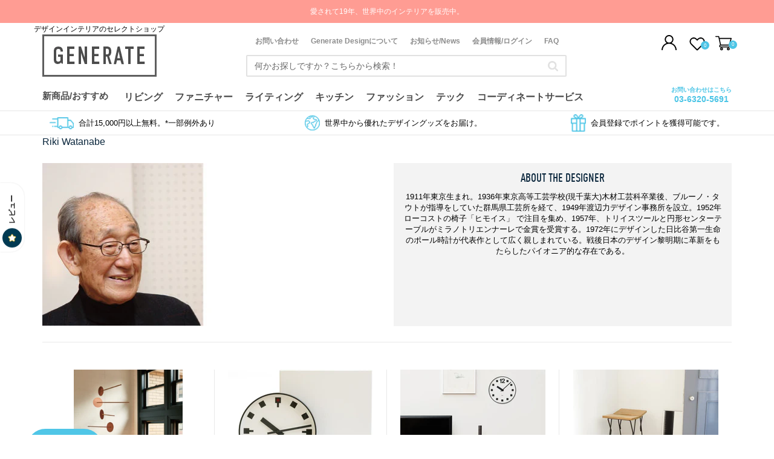

--- FILE ---
content_type: text/html; charset=utf-8
request_url: https://www.gnr8.jp/collections/riki-watanabe
body_size: 55165
content:
<!doctype html>
<!--[if IE 9]>
<html class="ie9 no-js" lang="ja"> <![endif]-->
<!--[if (gt IE 9)|!(IE)]><!-->
<html class="no-js jp" lang="ja"> <!--<![endif]-->
<head>
    <!-- Start of Booster Apps Seo-0.1--><title>Riki Watanabeがデザインした商品一覧 : Generate Design</title><meta name="description" content="1911年東京生まれ。1936年東京高等工芸学校(現千葉大)木材工芸科卒業後、ブルーノ・タウトが指導をしていた群馬県工芸所を経て、1949年渡辺力デザイン事務所を設立。1952年ローコストの椅子「ヒモイス」 で注目を集め、1957年、トリイスツールと円形センターテーブルがミラノトリエンナーレで金賞を受賞する。1972年にデザインした日比谷第一生命のポール時計が代表作として広く親しまれている。戦後日本のデザイン黎明期に革新をもたらしたパイオニア的な存在である。" />
<!-- end of Booster Apps SEO -->

    <link rel="preconnect" href="https://cdn.shopify.com/">
    <link rel="preconnect" href="https://fonts.gstatic.com/">
    <link rel="preconnect" href="https://fonts.googleapis.com/">
    <!-- Start VWO Async SmartCode -->
<link rel="preconnect" href="https://dev.visualwebsiteoptimizer.com" />
<script type='text/javascript' id='vwoCode'>
window._vwo_code ||
(function () {
var w=window,
d=document;
var account_id=397897,
version=2.2,
settings_tolerance=2000,
hide_element='body',
hide_element_style = 'opacity:0 !important;filter:alpha(opacity=0) !important;background:none !important';
/* DO NOT EDIT BELOW THIS LINE */
if(f=!1,v=d.querySelector('#vwoCode'),cc={},-1<d.URL.indexOf('__vwo_disable__')||w._vwo_code)return;try{var e=JSON.parse(localStorage.getItem('_vwo_'+account_id+'_config'));cc=e&&'object'==typeof e?e:{}}catch(e){}function r(t){try{return decodeURIComponent(t)}catch(e){return t}}var s=function(){var e={combination:[],combinationChoose:[],split:[],exclude:[],uuid:null,consent:null,optOut:null},t=d.cookie||'';if(!t)return e;for(var n,i,o=/(?:^|;\s*)(?:(_vis_opt_exp_(\d+)_combi=([^;]*))|(_vis_opt_exp_(\d+)_combi_choose=([^;]*))|(_vis_opt_exp_(\d+)_split=([^:;]*))|(_vis_opt_exp_(\d+)_exclude=[^;]*)|(_vis_opt_out=([^;]*))|(_vwo_global_opt_out=[^;]*)|(_vwo_uuid=([^;]*))|(_vwo_consent=([^;]*)))/g;null!==(n=o.exec(t));)try{n[1]?e.combination.push({id:n[2],value:r(n[3])}):n[4]?e.combinationChoose.push({id:n[5],value:r(n[6])}):n[7]?e.split.push({id:n[8],value:r(n[9])}):n[10]?e.exclude.push({id:n[11]}):n[12]?e.optOut=r(n[13]):n[14]?e.optOut=!0:n[15]?e.uuid=r(n[16]):n[17]&&(i=r(n[18]),e.consent=i&&3<=i.length?i.substring(0,3):null)}catch(e){}return e}();function i(){var e=function(){if(w.VWO&&Array.isArray(w.VWO))for(var e=0;e<w.VWO.length;e++){var t=w.VWO[e];if(Array.isArray(t)&&('setVisitorId'===t[0]||'setSessionId'===t[0]))return!0}return!1}(),t='a='+account_id+'&u='+encodeURIComponent(w._vis_opt_url||d.URL)+'&vn='+version+'&ph=1'+('undefined'!=typeof platform?'&p='+platform:'')+'&st='+w.performance.now();e||((n=function(){var e,t=[],n={},i=w.VWO&&w.VWO.appliedCampaigns||{};for(e in i){var o=i[e]&&i[e].v;o&&(t.push(e+'-'+o+'-1'),n[e]=!0)}if(s&&s.combination)for(var r=0;r<s.combination.length;r++){var a=s.combination[r];n[a.id]||t.push(a.id+'-'+a.value)}return t.join('|')}())&&(t+='&c='+n),(n=function(){var e=[],t={};if(s&&s.combinationChoose)for(var n=0;n<s.combinationChoose.length;n++){var i=s.combinationChoose[n];e.push(i.id+'-'+i.value),t[i.id]=!0}if(s&&s.split)for(var o=0;o<s.split.length;o++)t[(i=s.split[o]).id]||e.push(i.id+'-'+i.value);return e.join('|')}())&&(t+='&cc='+n),(n=function(){var e={},t=[];if(w.VWO&&Array.isArray(w.VWO))for(var n=0;n<w.VWO.length;n++){var i=w.VWO[n];if(Array.isArray(i)&&'setVariation'===i[0]&&i[1]&&Array.isArray(i[1]))for(var o=0;o<i[1].length;o++){var r,a=i[1][o];a&&'object'==typeof a&&(r=a.e,a=a.v,r&&a&&(e[r]=a))}}for(r in e)t.push(r+'-'+e[r]);return t.join('|')}())&&(t+='&sv='+n)),s&&s.optOut&&(t+='&o='+s.optOut);var n=function(){var e=[],t={};if(s&&s.exclude)for(var n=0;n<s.exclude.length;n++){var i=s.exclude[n];t[i.id]||(e.push(i.id),t[i.id]=!0)}return e.join('|')}();return n&&(t+='&e='+n),s&&s.uuid&&(t+='&id='+s.uuid),s&&s.consent&&(t+='&consent='+s.consent),w.name&&-1<w.name.indexOf('_vis_preview')&&(t+='&pM=true'),w.VWO&&w.VWO.ed&&(t+='&ed='+w.VWO.ed),t}code={nonce:v&&v.nonce,library_tolerance:function(){return'undefined'!=typeof library_tolerance?library_tolerance:void 0},settings_tolerance:function(){return cc.sT||settings_tolerance},hide_element_style:function(){return'{'+(cc.hES||hide_element_style)+'}'},hide_element:function(){return performance.getEntriesByName('first-contentful-paint')[0]?'':'string'==typeof cc.hE?cc.hE:hide_element},getVersion:function(){return version},finish:function(e){var t;f||(f=!0,(t=d.getElementById('_vis_opt_path_hides'))&&t.parentNode.removeChild(t),e&&((new Image).src='https://dev.visualwebsiteoptimizer.com/ee.gif?a='+account_id+e))},finished:function(){return f},addScript:function(e){var t=d.createElement('script');t.type='text/javascript',e.src?t.src=e.src:t.text=e.text,v&&t.setAttribute('nonce',v.nonce),d.getElementsByTagName('head')[0].appendChild(t)},load:function(e,t){t=t||{};var n=new XMLHttpRequest;n.open('GET',e,!0),n.withCredentials=!t.dSC,n.responseType=t.responseType||'text',n.onload=function(){if(t.onloadCb)return t.onloadCb(n,e);200===n.status?_vwo_code.addScript({text:n.responseText}):_vwo_code.finish('&e=loading_failure:'+e)},n.onerror=function(){if(t.onerrorCb)return t.onerrorCb(e);_vwo_code.finish('&e=loading_failure:'+e)},n.send()},init:function(){var e,t=this.settings_tolerance();w._vwo_settings_timer=setTimeout(function(){_vwo_code.finish()},t),'body'!==this.hide_element()?(n=d.createElement('style'),e=(t=this.hide_element())?t+this.hide_element_style():'',t=d.getElementsByTagName('head')[0],n.setAttribute('id','_vis_opt_path_hides'),v&&n.setAttribute('nonce',v.nonce),n.setAttribute('type','text/css'),n.styleSheet?n.styleSheet.cssText=e:n.appendChild(d.createTextNode(e)),t.appendChild(n)):(n=d.getElementsByTagName('head')[0],(e=d.createElement('div')).style.cssText='z-index: 2147483647 !important;position: fixed !important;left: 0 !important;top: 0 !important;width: 100% !important;height: 100% !important;background: white !important;',e.setAttribute('id','_vis_opt_path_hides'),e.classList.add('_vis_hide_layer'),n.parentNode.insertBefore(e,n.nextSibling));var n='https://dev.visualwebsiteoptimizer.com/j.php?'+i();-1!==w.location.search.indexOf('_vwo_xhr')?this.addScript({src:n}):this.load(n+'&x=true',{l:1})}};w._vwo_code=code;code.init();})();
</script>
<!-- End VWO Async SmartCode -->
    <link rel="preload" href="//www.gnr8.jp/cdn/shop/t/54/assets/theme.scss.css?v=96292311959367645751724729818" as="style">
    <link rel="preload" href="//www.gnr8.jp/cdn/shop/t/54/assets/theme.min.css?v=59671797725886552021722142271" as="style">
    <link rel="preload" href="//www.gnr8.jp/cdn/shop/t/54/assets/mbc-style.css?v=26295898386421900261722142215" as="style">
    <link rel="preload" href="//www.gnr8.jp/cdn/shop/t/54/assets/custom.scss.css?v=38332944089259940891753297674" as="style">
    <link rel="preload" href="//www.gnr8.jp/cdn/shop/t/54/assets/jquery-3.4.1.min.js?v=67022563737761844971722142209" as="script">
  
   
    <!-- Google Tag Manager -->
    <script>(function (w, d, s, l, i) {
            w[l] = w[l] || [];
            w[l].push({
                'gtm.start':
                    new Date().getTime(), event: 'gtm.js'
            });
            var f = d.getElementsByTagName(s)[0],
                j = d.createElement(s), dl = l != 'dataLayer' ? '&l=' + l : '';
            j.async = true;
            j.src =
                'https://www.googletagmanager.com/gtm.js?id=' + i + dl;
            f.parentNode.insertBefore(j, f);
        })(window, document, 'script', 'dataLayer', 'GTM-TF42Q7X');</script>
    <!-- End Google Tag Manager -->
    <meta name="google-site-verification" content="Lj735wQ3ywrqVmlDm4MrI9bh3WOK1j9p8ydpaPg5Bu8"/>

    <style>
        .async-hide {
            opacity: 0 !important
        }

        .ssw-recommend-author {
            visibility: hidden !important;
            font-size: 1px !important;
            letter-spacing: -1px !important;
        }
  
        .ssw-recommend-author::after {
            content: "認証済みのユーザー";
            visibility: visible;
            font-size: 13px;
            letter-spacing: normal;
        }
  
        span.ssw-review-sticker-title, .ssw-verified {
            visibility: hidden !important;
        }
    </style>
    <script>
        (function (a, s, y, n, c, h, i, d, e) {
            s.className += ' ' + y;
            h.start = 1 * new Date;
            h.end = i = function () {
                s.className = s.className.replace(RegExp(' ?' + y), '')
            };
            (a[n] = a[n] || []).hide = h;
            setTimeout(function () {
                i();
                h.end = null
            }, c);
            h.timeout = c;
        })(window, document.documentElement, 'async-hide', 'dataLayer', 4000,
            {'GTM-PNT4B7B': true});
    </script>

    <meta charset="utf-8">
    <meta http-equiv="X-UA-Compatible" content="IE=edge,chrome=1">
    <meta name="viewport" content="width=device-width, initial-scale=1.0, maximum-scale=1.0, user-scalable=no" />
    <meta name="theme-color" content="#7796a8">

  <meta http-equiv="Content-Security-Policy" content="frame-ancestors 'self';">
  <meta http-equiv="Referrer-Policy" content="strict-origin-when-cross-origin">
  <meta http-equiv="Permissions-Policy" content="geolocation=(), microphone=(), camera=()">
  

    <link rel="canonical" href="https://www.gnr8.jp/collections/riki-watanabe">

    
        <link rel="shortcut icon" href="//www.gnr8.jp/cdn/shop/files/favicon_32x32.jpg?v=1613561074" type="image/png">
    

    
    

    

    <!-- /snippets/social-meta-tags.liquid -->
<meta property="og:site_name" content="Generate Design">
<meta property="og:url" content="https://www.gnr8.jp/collections/riki-watanabe">
<meta property="og:title" content="Riki Watanabeがデザインした商品一覧 : Generate Design">
<meta property="og:type" content="website">
<meta property="og:description" content="1911年東京生まれ。1936年東京高等工芸学校(現千葉大)木材工芸科卒業後、ブルーノ・タウトが指導をしていた群馬県工芸所を経て、1949年渡辺力デザイン事務所を設立。1952年ローコストの椅子「ヒモイス」 で注目を集め、1957年、トリイスツールと円形センターテーブルがミラノトリエンナーレで金賞を受賞する。1972年にデザインした日比谷第一生命のポール時計が代表作として広く親しまれている。戦後日本のデザイン黎明期に革新をもたらしたパイオニア的な存在である。">


<meta name="twitter:site" content="@gnr8japan">
<meta name="twitter:card" content="summary_large_image">
<meta name="twitter:title" content="Riki Watanabeがデザインした商品一覧 : Generate Design">
<meta name="twitter:description" content="1911年東京生まれ。1936年東京高等工芸学校(現千葉大)木材工芸科卒業後、ブルーノ・タウトが指導をしていた群馬県工芸所を経て、1949年渡辺力デザイン事務所を設立。1952年ローコストの椅子「ヒモイス」 で注目を集め、1957年、トリイスツールと円形センターテーブルがミラノトリエンナーレで金賞を受賞する。1972年にデザインした日比谷第一生命のポール時計が代表作として広く親しまれている。戦後日本のデザイン黎明期に革新をもたらしたパイオニア的な存在である。">



      <link href="//www.gnr8.jp/cdn/shop/t/54/assets/theme.scss.css?v=96292311959367645751724729818" rel="stylesheet" type="text/css" media="all" />
      <link href="//www.gnr8.jp/cdn/shop/t/54/assets/theme.min.css?v=59671797725886552021722142271" rel="stylesheet" type="text/css" media="all" />
      <link href="//www.gnr8.jp/cdn/shop/t/54/assets/mbc-style.css?v=26295898386421900261722142215" rel="stylesheet" type="text/css" media="all" />
    

  

    
    <!-- <link href="//fonts.googleapis.com/css?family=Work+Sans:600" rel="stylesheet" type="text/css" media="all" /> -->
  


  <link rel="stylesheet" type="text/css" href="https://fonts.googleapis.com/css?family=Work+Sans:400,600,700|Hind:400|Archivo:400&display=swap" media="print" onload="this.media='all';this.onload=null">


    <style id="star-font">
     @font-face {font-family: "Ssw Fontello";src: url("https://static.socialshopwave.com/images/faqs/ssw-fontello.woff") format("woff");font-weight: 400;font-style: normal;font-display: fallback;}
    </style>
    <script src="https://use.fontawesome.com/a32d39a789.js" defer></script>

    <!--[if (lte IE 9) ]><script src="//www.gnr8.jp/cdn/shop/t/54/assets/match-media.min.js?v=22265819453975888031722142214" type="text/javascript"></script><![endif]-->


    

    <script type="text/javascript">
        var imageArray = [];
        
    </script>



    
    
       <script>window.performance && window.performance.mark && window.performance.mark('shopify.content_for_header.start');</script><meta name="google-site-verification" content="xE5gpXsFeMSUWRpG-m7LAfxWA0LGK0g5fIwsp2v0WLo">
<meta name="google-site-verification" content="32JoTEfZy0JrMZzW739Fo04bdczGYoVTKhyo2EmBVf4">
<meta id="shopify-digital-wallet" name="shopify-digital-wallet" content="/763428930/digital_wallets/dialog">
<meta name="shopify-checkout-api-token" content="cc23f73e832a81a9dedfe234c1efd199">
<meta id="in-context-paypal-metadata" data-shop-id="763428930" data-venmo-supported="false" data-environment="production" data-locale="ja_JP" data-paypal-v4="true" data-currency="JPY">
<link rel="alternate" type="application/atom+xml" title="Feed" href="/collections/riki-watanabe.atom" />
<link rel="alternate" type="application/json+oembed" href="https://www.gnr8.jp/collections/riki-watanabe.oembed">
<script async="async" src="/checkouts/internal/preloads.js?locale=ja-JP"></script>
<link rel="preconnect" href="https://shop.app" crossorigin="anonymous">
<script async="async" src="https://shop.app/checkouts/internal/preloads.js?locale=ja-JP&shop_id=763428930" crossorigin="anonymous"></script>
<script id="apple-pay-shop-capabilities" type="application/json">{"shopId":763428930,"countryCode":"JP","currencyCode":"JPY","merchantCapabilities":["supports3DS"],"merchantId":"gid:\/\/shopify\/Shop\/763428930","merchantName":"Generate Design","requiredBillingContactFields":["postalAddress","email","phone"],"requiredShippingContactFields":["postalAddress","email","phone"],"shippingType":"shipping","supportedNetworks":["visa","masterCard","amex","jcb","discover"],"total":{"type":"pending","label":"Generate Design","amount":"1.00"},"shopifyPaymentsEnabled":true,"supportsSubscriptions":true}</script>
<script id="shopify-features" type="application/json">{"accessToken":"cc23f73e832a81a9dedfe234c1efd199","betas":["rich-media-storefront-analytics"],"domain":"www.gnr8.jp","predictiveSearch":false,"shopId":763428930,"locale":"ja"}</script>
<script>var Shopify = Shopify || {};
Shopify.shop = "gnr8-store.myshopify.com";
Shopify.locale = "ja";
Shopify.currency = {"active":"JPY","rate":"1.0"};
Shopify.country = "JP";
Shopify.theme = {"name":"Live theme - Copy GLobo FIlter - UpCare Installed","id":127813320770,"schema_name":"Debut","schema_version":"1.7.0","theme_store_id":null,"role":"main"};
Shopify.theme.handle = "null";
Shopify.theme.style = {"id":null,"handle":null};
Shopify.cdnHost = "www.gnr8.jp/cdn";
Shopify.routes = Shopify.routes || {};
Shopify.routes.root = "/";</script>
<script type="module">!function(o){(o.Shopify=o.Shopify||{}).modules=!0}(window);</script>
<script>!function(o){function n(){var o=[];function n(){o.push(Array.prototype.slice.apply(arguments))}return n.q=o,n}var t=o.Shopify=o.Shopify||{};t.loadFeatures=n(),t.autoloadFeatures=n()}(window);</script>
<script>
  window.ShopifyPay = window.ShopifyPay || {};
  window.ShopifyPay.apiHost = "shop.app\/pay";
  window.ShopifyPay.redirectState = null;
</script>
<script id="shop-js-analytics" type="application/json">{"pageType":"collection"}</script>
<script defer="defer" async type="module" src="//www.gnr8.jp/cdn/shopifycloud/shop-js/modules/v2/client.init-shop-cart-sync_0MstufBG.ja.esm.js"></script>
<script defer="defer" async type="module" src="//www.gnr8.jp/cdn/shopifycloud/shop-js/modules/v2/chunk.common_jll-23Z1.esm.js"></script>
<script defer="defer" async type="module" src="//www.gnr8.jp/cdn/shopifycloud/shop-js/modules/v2/chunk.modal_HXih6-AF.esm.js"></script>
<script type="module">
  await import("//www.gnr8.jp/cdn/shopifycloud/shop-js/modules/v2/client.init-shop-cart-sync_0MstufBG.ja.esm.js");
await import("//www.gnr8.jp/cdn/shopifycloud/shop-js/modules/v2/chunk.common_jll-23Z1.esm.js");
await import("//www.gnr8.jp/cdn/shopifycloud/shop-js/modules/v2/chunk.modal_HXih6-AF.esm.js");

  window.Shopify.SignInWithShop?.initShopCartSync?.({"fedCMEnabled":true,"windoidEnabled":true});

</script>
<script>
  window.Shopify = window.Shopify || {};
  if (!window.Shopify.featureAssets) window.Shopify.featureAssets = {};
  window.Shopify.featureAssets['shop-js'] = {"shop-cart-sync":["modules/v2/client.shop-cart-sync_DN7iwvRY.ja.esm.js","modules/v2/chunk.common_jll-23Z1.esm.js","modules/v2/chunk.modal_HXih6-AF.esm.js"],"init-fed-cm":["modules/v2/client.init-fed-cm_DmZOWWut.ja.esm.js","modules/v2/chunk.common_jll-23Z1.esm.js","modules/v2/chunk.modal_HXih6-AF.esm.js"],"shop-cash-offers":["modules/v2/client.shop-cash-offers_HFfvn_Gz.ja.esm.js","modules/v2/chunk.common_jll-23Z1.esm.js","modules/v2/chunk.modal_HXih6-AF.esm.js"],"shop-login-button":["modules/v2/client.shop-login-button_BVN3pvk0.ja.esm.js","modules/v2/chunk.common_jll-23Z1.esm.js","modules/v2/chunk.modal_HXih6-AF.esm.js"],"pay-button":["modules/v2/client.pay-button_CyS_4GVi.ja.esm.js","modules/v2/chunk.common_jll-23Z1.esm.js","modules/v2/chunk.modal_HXih6-AF.esm.js"],"shop-button":["modules/v2/client.shop-button_zh22db91.ja.esm.js","modules/v2/chunk.common_jll-23Z1.esm.js","modules/v2/chunk.modal_HXih6-AF.esm.js"],"avatar":["modules/v2/client.avatar_BTnouDA3.ja.esm.js"],"init-windoid":["modules/v2/client.init-windoid_BlVJIuJ5.ja.esm.js","modules/v2/chunk.common_jll-23Z1.esm.js","modules/v2/chunk.modal_HXih6-AF.esm.js"],"init-shop-for-new-customer-accounts":["modules/v2/client.init-shop-for-new-customer-accounts_BqzwtUK7.ja.esm.js","modules/v2/client.shop-login-button_BVN3pvk0.ja.esm.js","modules/v2/chunk.common_jll-23Z1.esm.js","modules/v2/chunk.modal_HXih6-AF.esm.js"],"init-shop-email-lookup-coordinator":["modules/v2/client.init-shop-email-lookup-coordinator_DKDv3hKi.ja.esm.js","modules/v2/chunk.common_jll-23Z1.esm.js","modules/v2/chunk.modal_HXih6-AF.esm.js"],"init-shop-cart-sync":["modules/v2/client.init-shop-cart-sync_0MstufBG.ja.esm.js","modules/v2/chunk.common_jll-23Z1.esm.js","modules/v2/chunk.modal_HXih6-AF.esm.js"],"shop-toast-manager":["modules/v2/client.shop-toast-manager_BkVvTGW3.ja.esm.js","modules/v2/chunk.common_jll-23Z1.esm.js","modules/v2/chunk.modal_HXih6-AF.esm.js"],"init-customer-accounts":["modules/v2/client.init-customer-accounts_CZbUHFPX.ja.esm.js","modules/v2/client.shop-login-button_BVN3pvk0.ja.esm.js","modules/v2/chunk.common_jll-23Z1.esm.js","modules/v2/chunk.modal_HXih6-AF.esm.js"],"init-customer-accounts-sign-up":["modules/v2/client.init-customer-accounts-sign-up_C0QA8nCd.ja.esm.js","modules/v2/client.shop-login-button_BVN3pvk0.ja.esm.js","modules/v2/chunk.common_jll-23Z1.esm.js","modules/v2/chunk.modal_HXih6-AF.esm.js"],"shop-follow-button":["modules/v2/client.shop-follow-button_CSkbpFfm.ja.esm.js","modules/v2/chunk.common_jll-23Z1.esm.js","modules/v2/chunk.modal_HXih6-AF.esm.js"],"checkout-modal":["modules/v2/client.checkout-modal_rYdHFJTE.ja.esm.js","modules/v2/chunk.common_jll-23Z1.esm.js","modules/v2/chunk.modal_HXih6-AF.esm.js"],"shop-login":["modules/v2/client.shop-login_DeXIozZF.ja.esm.js","modules/v2/chunk.common_jll-23Z1.esm.js","modules/v2/chunk.modal_HXih6-AF.esm.js"],"lead-capture":["modules/v2/client.lead-capture_DGEoeVgo.ja.esm.js","modules/v2/chunk.common_jll-23Z1.esm.js","modules/v2/chunk.modal_HXih6-AF.esm.js"],"payment-terms":["modules/v2/client.payment-terms_BXPcfuME.ja.esm.js","modules/v2/chunk.common_jll-23Z1.esm.js","modules/v2/chunk.modal_HXih6-AF.esm.js"]};
</script>
<script>(function() {
  var isLoaded = false;
  window.asyncLoad = function() {
    if (isLoaded) return;
    isLoaded = true;
    var urls = ["https:\/\/chimpstatic.com\/mcjs-connected\/js\/users\/990031d2fb7021a03790af238\/c6a0d7da715ff4bd9c84ccebe.js?shop=gnr8-store.myshopify.com","https:\/\/cdn.shopify.com\/s\/files\/1\/0007\/6342\/8930\/t\/23\/assets\/globo.filter.init.js?shop=gnr8-store.myshopify.com","https:\/\/asia-northeast1-affiliate-pr.cloudfunctions.net\/script?shop=gnr8-store.myshopify.com","\/\/sumo-shopify.com\/apps\/shopify\/sumome-plugin\/js\/sumome.js?siteID=c501ff00d5adb000acb9d200f7bc500052452000209f2b00bc9b800040a23600\u0026shopId=763428930\u0026login=96867f01ffa6dabdaf45ab249fc2b16d4b4cc2db\u0026shop=gnr8-store.myshopify.com","https:\/\/searchanise-ef84.kxcdn.com\/widgets\/shopify\/init.js?a=8V9G9X0h9z\u0026shop=gnr8-store.myshopify.com"];
    for (var i = 0; i < urls.length; i++) {
      var s = document.createElement('script');
      s.type = 'text/javascript';
      s.async = true;
      s.src = urls[i];
      var x = document.getElementsByTagName('script')[0];
      x.parentNode.insertBefore(s, x);
    }
  };
  if(window.attachEvent) {
    //window.attachEvent('onload', asyncLoad);
  } else {
    //window.addEventListener('load', asyncLoad, false);
  }
})();</script>
<script id="__st">var __st={"a":763428930,"offset":32400,"reqid":"a6d755a4-8323-489b-92c7-898ed83a4a0c-1769439149","pageurl":"www.gnr8.jp\/collections\/riki-watanabe","u":"b81403079edc","p":"collection","rtyp":"collection","rid":59270070338};</script>
<script>window.ShopifyPaypalV4VisibilityTracking = true;</script>
<script id="captcha-bootstrap">!function(){'use strict';const t='contact',e='account',n='new_comment',o=[[t,t],['blogs',n],['comments',n],[t,'customer']],c=[[e,'customer_login'],[e,'guest_login'],[e,'recover_customer_password'],[e,'create_customer']],r=t=>t.map((([t,e])=>`form[action*='/${t}']:not([data-nocaptcha='true']) input[name='form_type'][value='${e}']`)).join(','),a=t=>()=>t?[...document.querySelectorAll(t)].map((t=>t.form)):[];function s(){const t=[...o],e=r(t);return a(e)}const i='password',u='form_key',d=['recaptcha-v3-token','g-recaptcha-response','h-captcha-response',i],f=()=>{try{return window.sessionStorage}catch{return}},m='__shopify_v',_=t=>t.elements[u];function p(t,e,n=!1){try{const o=window.sessionStorage,c=JSON.parse(o.getItem(e)),{data:r}=function(t){const{data:e,action:n}=t;return t[m]||n?{data:e,action:n}:{data:t,action:n}}(c);for(const[e,n]of Object.entries(r))t.elements[e]&&(t.elements[e].value=n);n&&o.removeItem(e)}catch(o){console.error('form repopulation failed',{error:o})}}const l='form_type',E='cptcha';function T(t){t.dataset[E]=!0}const w=window,h=w.document,L='Shopify',v='ce_forms',y='captcha';let A=!1;((t,e)=>{const n=(g='f06e6c50-85a8-45c8-87d0-21a2b65856fe',I='https://cdn.shopify.com/shopifycloud/storefront-forms-hcaptcha/ce_storefront_forms_captcha_hcaptcha.v1.5.2.iife.js',D={infoText:'hCaptchaによる保護',privacyText:'プライバシー',termsText:'利用規約'},(t,e,n)=>{const o=w[L][v],c=o.bindForm;if(c)return c(t,g,e,D).then(n);var r;o.q.push([[t,g,e,D],n]),r=I,A||(h.body.append(Object.assign(h.createElement('script'),{id:'captcha-provider',async:!0,src:r})),A=!0)});var g,I,D;w[L]=w[L]||{},w[L][v]=w[L][v]||{},w[L][v].q=[],w[L][y]=w[L][y]||{},w[L][y].protect=function(t,e){n(t,void 0,e),T(t)},Object.freeze(w[L][y]),function(t,e,n,w,h,L){const[v,y,A,g]=function(t,e,n){const i=e?o:[],u=t?c:[],d=[...i,...u],f=r(d),m=r(i),_=r(d.filter((([t,e])=>n.includes(e))));return[a(f),a(m),a(_),s()]}(w,h,L),I=t=>{const e=t.target;return e instanceof HTMLFormElement?e:e&&e.form},D=t=>v().includes(t);t.addEventListener('submit',(t=>{const e=I(t);if(!e)return;const n=D(e)&&!e.dataset.hcaptchaBound&&!e.dataset.recaptchaBound,o=_(e),c=g().includes(e)&&(!o||!o.value);(n||c)&&t.preventDefault(),c&&!n&&(function(t){try{if(!f())return;!function(t){const e=f();if(!e)return;const n=_(t);if(!n)return;const o=n.value;o&&e.removeItem(o)}(t);const e=Array.from(Array(32),(()=>Math.random().toString(36)[2])).join('');!function(t,e){_(t)||t.append(Object.assign(document.createElement('input'),{type:'hidden',name:u})),t.elements[u].value=e}(t,e),function(t,e){const n=f();if(!n)return;const o=[...t.querySelectorAll(`input[type='${i}']`)].map((({name:t})=>t)),c=[...d,...o],r={};for(const[a,s]of new FormData(t).entries())c.includes(a)||(r[a]=s);n.setItem(e,JSON.stringify({[m]:1,action:t.action,data:r}))}(t,e)}catch(e){console.error('failed to persist form',e)}}(e),e.submit())}));const S=(t,e)=>{t&&!t.dataset[E]&&(n(t,e.some((e=>e===t))),T(t))};for(const o of['focusin','change'])t.addEventListener(o,(t=>{const e=I(t);D(e)&&S(e,y())}));const B=e.get('form_key'),M=e.get(l),P=B&&M;t.addEventListener('DOMContentLoaded',(()=>{const t=y();if(P)for(const e of t)e.elements[l].value===M&&p(e,B);[...new Set([...A(),...v().filter((t=>'true'===t.dataset.shopifyCaptcha))])].forEach((e=>S(e,t)))}))}(h,new URLSearchParams(w.location.search),n,t,e,['guest_login'])})(!0,!0)}();</script>
<script integrity="sha256-4kQ18oKyAcykRKYeNunJcIwy7WH5gtpwJnB7kiuLZ1E=" data-source-attribution="shopify.loadfeatures" defer="defer" src="//www.gnr8.jp/cdn/shopifycloud/storefront/assets/storefront/load_feature-a0a9edcb.js" crossorigin="anonymous"></script>
<script crossorigin="anonymous" defer="defer" src="//www.gnr8.jp/cdn/shopifycloud/storefront/assets/shopify_pay/storefront-65b4c6d7.js?v=20250812"></script>
<script data-source-attribution="shopify.dynamic_checkout.dynamic.init">var Shopify=Shopify||{};Shopify.PaymentButton=Shopify.PaymentButton||{isStorefrontPortableWallets:!0,init:function(){window.Shopify.PaymentButton.init=function(){};var t=document.createElement("script");t.src="https://www.gnr8.jp/cdn/shopifycloud/portable-wallets/latest/portable-wallets.ja.js",t.type="module",document.head.appendChild(t)}};
</script>
<script data-source-attribution="shopify.dynamic_checkout.buyer_consent">
  function portableWalletsHideBuyerConsent(e){var t=document.getElementById("shopify-buyer-consent"),n=document.getElementById("shopify-subscription-policy-button");t&&n&&(t.classList.add("hidden"),t.setAttribute("aria-hidden","true"),n.removeEventListener("click",e))}function portableWalletsShowBuyerConsent(e){var t=document.getElementById("shopify-buyer-consent"),n=document.getElementById("shopify-subscription-policy-button");t&&n&&(t.classList.remove("hidden"),t.removeAttribute("aria-hidden"),n.addEventListener("click",e))}window.Shopify?.PaymentButton&&(window.Shopify.PaymentButton.hideBuyerConsent=portableWalletsHideBuyerConsent,window.Shopify.PaymentButton.showBuyerConsent=portableWalletsShowBuyerConsent);
</script>
<script data-source-attribution="shopify.dynamic_checkout.cart.bootstrap">document.addEventListener("DOMContentLoaded",(function(){function t(){return document.querySelector("shopify-accelerated-checkout-cart, shopify-accelerated-checkout")}if(t())Shopify.PaymentButton.init();else{new MutationObserver((function(e,n){t()&&(Shopify.PaymentButton.init(),n.disconnect())})).observe(document.body,{childList:!0,subtree:!0})}}));
</script>
<link id="shopify-accelerated-checkout-styles" rel="stylesheet" media="screen" href="https://www.gnr8.jp/cdn/shopifycloud/portable-wallets/latest/accelerated-checkout-backwards-compat.css" crossorigin="anonymous">
<style id="shopify-accelerated-checkout-cart">
        #shopify-buyer-consent {
  margin-top: 1em;
  display: inline-block;
  width: 100%;
}

#shopify-buyer-consent.hidden {
  display: none;
}

#shopify-subscription-policy-button {
  background: none;
  border: none;
  padding: 0;
  text-decoration: underline;
  font-size: inherit;
  cursor: pointer;
}

#shopify-subscription-policy-button::before {
  box-shadow: none;
}

      </style>

<script>window.performance && window.performance.mark && window.performance.mark('shopify.content_for_header.end');</script>
    
    
  
    <!-- <link href="//www.gnr8.jp/cdn/shop/t/54/assets/mbc-style.css?v=26295898386421900261722142215" rel="stylesheet" type="text/css" media="all" /> -->
  	<link href="//www.gnr8.jp/cdn/shop/t/54/assets/custom.scss.css?v=38332944089259940891753297674" rel="stylesheet" type="text/css" media="all" />
    <script src="//www.gnr8.jp/cdn/shop/t/54/assets/jquery-3.4.1.min.js?v=67022563737761844971722142209"></script>
  <script>jQuery.event.special.touchstart={setup:function(_,ns,handle){this.addEventListener("touchstart",handle,{passive:!ns.includes("noPreventDefault")})}};jQuery.event.special.touchmove={setup:function(_,ns,handle){this.addEventListener("touchmove",handle,{passive:!ns.includes("noPreventDefault")})}};</script>
 
    <script src="//www.gnr8.jp/cdn/shopifycloud/storefront/assets/themes_support/option_selection-b017cd28.js" type="text/javascript"></script>
    
    <script>
        var SeidoCore = SeidoCore || {
            on: function () {
            }
        };
        var iconsPath = "//cdn.shopify.com/s/files/1/0169/2056/t/3/assets/icons.svg?9589090322732713630";
        var defaultValidationMessage = "??????????";
        var CartProductsData = {};
        CartProductsData.products = {};
        CartProductsData.cleanOffers = [];
        CartProductsData.hasshipping = false;
        CartProductsData.shippingDates = {};
        CartProductsData.availableDates = {};

    </script>
    <script type="text/javascript">
        var CoreInit = function () {
            this.ProductReviews = {};
            this.ShopURL = "https://www.gnr8.jp";
            this.ShopCurrency = "JPY";
            this.Template = "collection.vendor";
            this.holidayDates = [];
        };

        window.CoreInit = new CoreInit();
        window.giftWrapsId = 13146120159298;
        Shopify.money_format = '¥{{amount_no_decimals}}';
        var tax_rate = 0;


        Shopify.AjaxCart = Shopify.AjaxCart || {};
        Shopify.AjaxCart.GiftWrap = {};

        Shopify.AjaxCart.GiftWrap.set = function() {
            const var_color = $('.ajax-gift-wrapper-id').val();

            $.ajax({
                type: 'POST',
                url: '/cart/update.js',
                data: { updates: { 13146120159298: 1 }, attributes: { 'gift-wrapping': 'Yes', 'gift-wrapping-color':var_color }, note:$('#ajax-gift-note').val() },
            dataType: 'json',
                success: function() { ajaxCart.load(); }
        });
        }

        Shopify.AjaxCart.GiftWrap.remove = function() {
            const var_color = $('.ajax-gift-wrapper-id').val();

            $.ajax({
                type: 'POST',
                url: '/cart/update.js',
                data: { updates: { 13146120159298: 0 }, attributes: { 'gift-wrapping': '', 'gift-wrapping-color':'' }, note:'' },
            dataType: 'json',
                success: function() { ajaxCart.load(); }
        });
        }
    </script>

    
    <style>
        .display_none {
            display: none !important;
        }
    </style>
    <script>
        // SSW MOD START {
        (function () {
            var selectors = ['.ssw-profile-page-username', '.ssw-recommend-author'];
            setInterval(function () {
                var not_selector = ':not([data-sswreversed])';
                var elems = document.querySelectorAll(selectors.join(not_selector + ', ') + not_selector);
                var len = elems.length;
                for (var i = 0; i < len; i++) {
                    var el = elems[i];
                    el.innerHTML = el.innerHTML.split(' ').reverse().join(' ');
                    el.setAttribute('data-sswreversed', 1);
                }
                var fbUsernameDiv = document.querySelector('.ssw-sm-facebook' + not_selector);
                if (fbUsernameDiv) {
                    fbUsernameDiv.setAttribute('data-sswreversed', 1);
                    var fbTextNode = fbUsernameDiv.childNodes[1];
                    if (fbTextNode) {
                        fbTextNode.nodeValue = fbTextNode.nodeValue.split(' ').reverse().join(' ');
                    }
                }
            }, 100);
        })();
        // } SSW MOD END
    </script>
    <!-- Global site tag (gtag.js) - Google Ads: 788674216 -->
    <script async src="https://www.googletagmanager.com/gtag/js?id=AW-788674216"></script>
    <script>
        window.dataLayer = window.dataLayer || [];

        function gtag() {
            dataLayer.push(arguments);
        }

        gtag('js', new Date());

        gtag('config', 'AW-788674216');
    </script>


  <meta name="facebook-domain-verification" content="tt4svxya9x4iisbinbajksjeq0rvze" />
  <link rel="preconnect" href="https://cdn.shopify.com">
  <link rel="preconnect" href="https://cdn.shopify.com" crossorigin>
  <!-- User Heat Tag -->
  <script type="text/javascript">
  (function(add, cla){window['UserHeatTag']=cla;window[cla]=window[cla]||function(){(window[cla].q=window[cla].q||[]).push(arguments)},window[cla].l=1*new Date();var ul=document.createElement('script');var tag = document.getElementsByTagName('script')[0];ul.async=1;ul.src=add;tag.parentNode.insertBefore(ul,tag);})('//uh.nakanohito.jp/uhj2/uh.js', '_uhtracker');_uhtracker({id:'uhCVXLhuKT'});
  </script>
  <!-- End User Heat Tag -><!--
  <script src="https://js.smartpay.co/messaging.js"
    data-merchant="pk_live_YH0XiX1reLYwdZ7SnqoUgR" defer="defer"></script> -->

<style>.ox-asleep .block_1 .f_social ul li a{background-image:none!important}span.spf-product-card__saleprice {color: #fe8401;}</style>
<script src='https://upcare-public.s3.ap-northeast-1.amazonaws.com/bundle.js' defer='defer'></script>

<script>
  window.addEventListener("DOMContentLoaded", function () {
    const inputSelector = ".quantity__input";
    if (
      window.Sparq &&
      window.SparqShopify &&
      window.Shopify.currency.active === "JPY" &&
      meta.page.pageType === "product"
    ) {
      const lineItemPropertyName = "properties[_extended_warranty_id]";
      const addToCartButtonSelector = ".product__add";
      const actionsSelector = ".product__actions";
      const preActionSelector = ".product__option.product__qty"
      
      const productForm = document.getElementsByName('add-item-form')[0];
      const addToCartButton = productForm.querySelector(
        addToCartButtonSelector
      );
      const actions = document.querySelector(
        actionsSelector
      );
      const preActions = document.querySelector(
        preActionSelector
      );

      const sparqOffer = document.createElement("div");
      const productCategory = meta && meta.product ? meta.product.type : null;
      sparqOffer.className = "sparq-offer";
      actions.insertBefore(sparqOffer, preActions.nextElementSibling);
      function initProductOffer() {
        Sparq.buttons.render(sparqOffer, {
          productId: "",
          productForm,
          warrantyHandle: "",
          shopDomain: "www.gnr8.jp",
          moneyFormat: "¥{{amount_no_decimals}}",
          lineItemPropertyName,
        });

        Sparq.init({
          productForm,
          lineItemPropertyName,
          //shopButtonClassName: "product__buy-now",
        });
      }

      initProductOffer();
    }
  });
  window.addEventListener("validateCart", function () {
    SparqShopify.validateCartAndUpdateIfNecessary();
  });
</script>

<div id="sparq-extended-warranties"></div>

<style>
  .sparq-offer {
    padding-bottom: 5px;
    width: 100%;
  }
  .text-4xl {
    line-height: 1.75rem !important;
  }
  #header-text{
    font-weight: 500;
    font-size: 12px;
  }
  .img-logo {
    height: 1rem;
  }
  .space-between{
    font-size: 12px;
  }
  .flex.justify-center.text-4xl.align-items-center{
    font-size: 12px;
  }
  .flex.justify-center.align-items-center{
    font-size: 12px;
  }
  .checked-icon{
    width: 14px;
  }
  .font-bold.text-4xl.align-items-center{
    font-weight: 500;
  }
</style>


  <script type="application/ld+json">
{
  "@context": "https://schema.org",
  "@type": "Organization",
  "name": "Generate Design",
  "url": "https://www.gnr8.jp",
  "logo": "https://www.gnr8.jp/cdn/shop/files/logo_200x_5008443d-f8e8-442d-aba1-524e275088f8.png",
  "sameAs": [
    "https://www.facebook.com/generatejapan",
    "https://www.instagram.com/generate_design_japan",
    "https://twitter.com/gnr8japan",
    "https://www.pinterest.com/gnr8japan/"
  ]
}
</script>

<script type="application/ld+json">
{
  "@context": "https://schema.org",
  "@type": "WebSite",
  "url": "https://www.gnr8.jp",
  "name": "Generate Design",
  "potentialAction": {
    "@type": "SearchAction",
    "target": "https://www.gnr8.jp/search?q={search_term_string}",
    "query-input": "required name=search_term_string"
  }
}
</script>
<style>
  /* Hide GL Filter Search popup completely */
  #glFilter-search-popup,
  #glFilter-search-popup .gl-backdrop,
  #glFilter-search-popup .gl-fullscreen-layer,
  #glFilter-search-popup .gl-fullscreen-header,
  #glFilter-search-popup .gl-fullscreen-suggestions,
  #glFilter-search-popup .gl-fullscreen-initial-content {
    display: none !important;
    visibility: hidden !important;
    opacity: 0 !important;
    pointer-events: none !important;
    height: 0 !important;
    width: 0 !important;
  }
</style>


<!-- BEGIN app block: shopify://apps/smart-filter-search/blocks/app-embed/5cc1944c-3014-4a2a-af40-7d65abc0ef73 -->


<style>.spf-filter-loading products-grid > * {visibility: hidden;opacity: 0}</style><style>.spf-filter-loading #gf-products>*,.spf-filter-loading [data-globo-filter-items]>*{visibility:hidden;opacity:0}.spf-has-filter #gf-products{display:-ms-flexbox;padding:0;margin-bottom:0;min-width:100%;width:auto;z-index:1;position:relative;display:-webkit-box;display:flex;justify-content:left;-ms-flex-wrap:wrap;flex-wrap:wrap;height:auto!important}.spf-has-filter.spf-layout-app #gf-products{margin-right:-15px;margin-left:-15px;}.gf-block-title-skeleton span{width:100%;height:12px;display:block;border-radius:5px;background:#f6f6f7}.gf-top_one .gf-block-title-skeleton span{height:22px;border-radius:2px;min-width:100px}.gf-block-title-skeleton h3::after,.gf-top_one .gf-block-content.gf-block-skeleton{display:none!important}#gf-tree .gf-label.gf-label-skeleton{height:8px;display:block;border-radius:3px!important;background:#f6f6f7}.gf-label-width-75{max-width:75%}.gf-label-width-90{max-width:90%}.gf-label-width-50{max-width:50%}</style>
<link rel="preload" href="https://cdn.shopify.com/extensions/019bf982-8587-744f-8ffc-bfa36738a661/smart-product-filters-669/assets/globo-filter-critical.css" as="style" onload="this.onload=null;this.rel='stylesheet'">
<noscript><link rel="stylesheet" href="https://cdn.shopify.com/extensions/019bf982-8587-744f-8ffc-bfa36738a661/smart-product-filters-669/assets/globo-filter-critical.css"></noscript><link href="https://cdn.shopify.com/extensions/019bf982-8587-744f-8ffc-bfa36738a661/smart-product-filters-669/assets/globo.filter.min.js" as="script" rel="preload">
<link rel="preconnect" href="https://filter-x1.globo.io" crossorigin>
<link rel="dns-prefetch" href="https://filter-x1.globo.io"><link href="https://cdn.shopify.com/extensions/019bf982-8587-744f-8ffc-bfa36738a661/smart-product-filters-669/assets/globo.filter.filter.min.js" as="script" rel="preload">
<link href="https://cdn.shopify.com/extensions/019bf982-8587-744f-8ffc-bfa36738a661/smart-product-filters-669/assets/globo.filter.692.min.js" as="script" rel="preload">
<link href="https://cdn.shopify.com/extensions/019bf982-8587-744f-8ffc-bfa36738a661/smart-product-filters-669/assets/globo.filter.284.min.js" as="script" rel="preload">
<link href="https://cdn.shopify.com/extensions/019bf982-8587-744f-8ffc-bfa36738a661/smart-product-filters-669/assets/globo.filter.themes.min.js" as="script" rel="preload">
<link href="https://cdn.shopify.com/extensions/019bf982-8587-744f-8ffc-bfa36738a661/smart-product-filters-669/assets/globo.filter.product.min.js" as="script" rel="preload">
<link href="//cdn.shopify.com/extensions/019bf982-8587-744f-8ffc-bfa36738a661/smart-product-filters-669/assets/globo.filter.css" rel="stylesheet" type="text/css" media="all" /><link rel="stylesheet" href="https://cdn.shopify.com/extensions/019bf982-8587-744f-8ffc-bfa36738a661/smart-product-filters-669/assets/globo.filter.slider.css" media="print" onload="this.media='all'"><link rel="stylesheet" href="https://cdn.shopify.com/extensions/019bf982-8587-744f-8ffc-bfa36738a661/smart-product-filters-669/assets/globo.search.css" media="print" onload="this.media='all'">

<meta id="search_terms_value" content="" />
<!-- BEGIN app snippet: global.variables --><script>
  window.shopCurrency = "JPY";
  window.shopCountry = "JP";
  window.shopLanguageCode = "ja";

  window.currentCurrency = "JPY";
  window.currentCountry = "JP";
  window.currentLanguageCode = "ja";

  window.shopCustomer = false

  window.useCustomTreeTemplate = false;
  window.useCustomProductTemplate = false;

  window.GloboFilterRequestOrigin = "https://www.gnr8.jp";
  window.GloboFilterShopifyDomain = "gnr8-store.myshopify.com";
  window.GloboFilterSFAT = "";
  window.GloboFilterSFApiVersion = "2025-07";
  window.GloboFilterProxyPath = "/apps/globofilters";
  window.GloboFilterRootUrl = "";
  window.GloboFilterTranslation = {"search":{"suggestions":"Suggestions","collections":"Collections","pages":"Pages","products":"Products","view_all":"Search for","not_found":"Sorry, nothing found for"},"form":{"heading":"Search products","select":"-- Select --","search":"Search","submit":"Search","clear":"Clear"},"filter":{"filter_by":"Filter By","clear_all":"Clear All","clear":"Clear","in_stock":"In Stock","out_of_stock":"Out of Stock","ready_to_ship":"Ready to ship"},"sort":{"sort_by":"Sort By","manually":"Featured","availability_in_stock_first":"Availability","best_selling":"人気順","alphabetically_a_z":"名前順 A-Z","alphabetically_z_a":"名前順 Z-A","price_low_to_high":"価格順 低-高","price_high_to_low":"価格順 高-低","date_new_to_old":"追加順 新-旧","date_old_to_new":"追加順 旧-新","sale_off":"% Sale off"},"product":{"add_to_cart":"Add to cart","unavailable":"Unavailable","sold_out":"Sold out","sale":"Sale","load_more":"Load more","limit":"Show"},"labels":{"1":"透明スクリーンドア1","2":"透明スクリーンドア2","4":"カラー4脚セット","availability":"Availability","percent-sale":"Percent Sale","price":"Price","product-type":"Product Type","vendor":"Vendor","collection":"Collection","tag":"Tag","aggio":"Aggio プレミアムライター","coffee-dripper":"Coffee Dripper","dripper":"Dripper有無","floor-standing-pole":"Floor Standing Pole (フロアランプ変更用パーツ)","in":"In","jewelry-box":"Jewelry Box オプション","led":"Ledリングカラー","lovinflame":"Lovinflame専用燃料","milk-pot":"Milk Pot","naive-tray":"Naïve Trayオプション","nib":"Nibサイズ","sugar-pot":"Sugar Pot","sugar-milk-pot-tray":"Sugar\/milk Pot Tray","title":"Title","wall-mounted-bracket":"Wall Mounted Bracket (壁付けパーツ)","wedge":"Wedge","":"タグで絞る","x":"カラー(シェード X 木部)","ac3":"連結フランジac3"}};
  window.isMultiCurrency =false;
  window.globoEmbedFilterAssetsUrl = 'https://cdn.shopify.com/extensions/019bf982-8587-744f-8ffc-bfa36738a661/smart-product-filters-669/assets/';
  window.assetsUrl = window.globoEmbedFilterAssetsUrl;
  window.GloboMoneyFormat = "¥{{amount_no_decimals}}";
</script><!-- END app snippet -->
<script type="text/javascript" hs-ignore data-ccm-injected>document.getElementsByTagName('html')[0].classList.add('spf-filter-loading','spf-has-filter', 'gf-left','theme-store-id-796','gf-theme-version-1','spf-layout-app');
window.enabledEmbedFilter = true;
window.currentThemeId = 127813320770;
window.sortByRelevance = false;
window.moneyFormat = "¥{{amount_no_decimals}}";
window.GloboMoneyWithCurrencyFormat = "¥{{amount_no_decimals}} JPY";
window.filesUrl = '//www.gnr8.jp/cdn/shop/files/';
var GloboEmbedFilterConfig = {
api: {filterUrl: "https://filter-x1.globo.io/filter",searchUrl: "https://filter-x1.globo.io/search", url: "https://filter-x1.globo.io"},
shop: {
  name: "Generate Design",
  url: "https://www.gnr8.jp",
  domain: "gnr8-store.myshopify.com",
  locale: "ja",
  cur_locale: "ja",
  predictive_search_url: "/search/suggest",
  country_code: "JP",
  root_url: "",
  cart_url: "/cart",
  search_url: "/search",
  cart_add_url: "/cart/add",
  search_terms_value: "",
  product_image: {width: 500, height: 500},
  no_image_url: "https://cdn.shopify.com/s/images/themes/product-1.png",
  swatches: [],
  swatchConfig: {"enable":false},
  enableRecommendation: false,
  themeStoreId: 796,
  hideOneValue: false,
  newUrlStruct: true,
  newUrlForSEO: false,redirects: [],
  images: {},
  settings: {"search_info":"商品名(カタカナもOK)・デザイナー名、カラー・素材はもちろん、ランプ・テーブルなどジャンルで、またはベッドルームなど使用シーン、伝統的・奇抜・モダンなど自由に検索して下さい。","search_product_1":"2026-stendig-calendar","search_product_2":"cloud-toiletpaper-holder","search_product_3":"clockclock-cc24-white","more_link":"\/collections\/bestsellers","more_text":"See more","wrapping_label":"ギフトラッピングをご希望の場合はこちら (点数にかかわらず250円)","wrapping_line_1":"包装紙に白のリボンを十字掛けで包装いたします。下記よりご希望のお色を選択下さい。","wrapping_line_2":"その他ギフトラッピングに関してご要望がございましたらお知らせ下さい。 例: \n\t\t\u003cul\u003e\n      \u003cli\u003e\"商品1\"のみ包装希望。\u003c\/li\u003e\n      \u003cli\u003e\"商品2\"はレッド、\"商品3\"はブルーで包装希望。\u003c\/li\u003e\n      \u003cli\u003eのしを希望。(のしは外のし、リボンなしとなります。)\u003c\/li\u003e\n      \u003cli\u003eその他。\u003c\/li\u003e\n        \u003c\/ul\u003e","wrapping_msg":"今回のご注文は商品のサイズ・形状、手配状況の関係でギフトラッピング非対応となります。","share_facebook":true,"share_twitter":true,"share_pinterest":true,"social_twitter_link":"https:\/\/twitter.com\/gnr8japan","social_facebook_link":"https:\/\/www.facebook.com\/generatejapan","social_pinterest_link":"https:\/\/www.pinterest.com\/gnr8japan\/","social_instagram_link":"https:\/\/www.instagram.com\/generate_design_japan\/","favicon":"\/\/www.gnr8.jp\/cdn\/shop\/files\/favicon.jpg?v=1613561074","tax_rate":"0","free_price":"15000","free_text":"送料無料対象です。","difference_text":"あと \u003cspan\u003e{{dif}}\u003c\/span\u003e で送料無料です。","show_payment":true,"payment_icon":"\/\/www.gnr8.jp\/cdn\/shop\/files\/Layer_13.png?v=1614312192","payment_text":"Amazon Pay利用で5%還元が受けられます。","newsletter_action_url":"https:\/\/gnr8.us4.list-manage.com\/subscribe\/post?u=990031d2fb7021a03790af238\u0026amp;id=9325799f81","ox_unusedcss_enabled":true,"ox_dje":true,"checkout_header_image":null,"checkout_logo_image":"\/\/www.gnr8.jp\/cdn\/shop\/files\/gnr8-logo.jpg?v=1613561130","checkout_logo_position":"left","checkout_logo_size":"large","checkout_body_background_image":null,"checkout_body_background_color":"#fff","checkout_input_background_color_mode":"white","checkout_sidebar_background_image":null,"checkout_sidebar_background_color":"#fafafa","checkout_heading_font":"Helvetica Neue","checkout_body_font":"Helvetica Neue","checkout_accent_color":"#1990c6","checkout_button_color":"#1990c6","checkout_error_color":"#ff6d6d","ajax_cart_bottom_text":"在庫は常に変動しています。お早めのご注文をお願いします。","social_tumblr_link":"","social_snapchat_link":"","social_youtube_link":"","social_vimeo_link":"","color_text":"#3d4246","color_body_text":"#788188","color_sale_text":"#7796a8","color_borders":"#e8e9eb","color_button":"#7796a8","color_button_text":"#fff","color_small_button":"#fff","color_small_button_text":"#3d4246","color_text_field":"#fff","color_text_field_text":"#000","color_image_overlay_text":"#fff","color_image_overlay":"#3d4246","image_overlay_opacity":25,"color_body_bg":"#fff","type_header_family":"Google_Work+Sans_600_sans","type_header_base_size":"26px","type_base_family":"Google_Work+Sans_400_sans","type_base_size":"16px","type_bold_product_titles":false,"customer_layout":"customer_area"},
  gridSettings: {"layout":"app","useCustomTemplate":false,"useCustomTreeTemplate":false,"skin":4,"limits":[],"productsPerPage":12,"sorts":["best-selling","title-ascending","title-descending","price-ascending","price-descending","created-descending","created-ascending"],"noImageUrl":"https:\/\/cdn.shopify.com\/s\/images\/themes\/product-1.png","imageWidth":"500","imageHeight":"500","imageRatio":100,"imageSize":"500_500","alignment":"left","hideOneValue":false,"elements":["addToCart","vendor","price","secondImage"],"saleLabelClass":"","saleMode":0,"gridItemClass":"spf-col-xl-4 spf-col-lg-4 spf-col-md-6 spf-col-sm-6 spf-col-6","swatchClass":"","swatchConfig":{"enable":false},"variant_redirect":false,"showSelectedVariantInfo":true},
  home_filter: false,
  page: "collection",
  sorts: ["best-selling","title-ascending","title-descending","price-ascending","price-descending","created-descending","created-ascending"],
  cache: true,
  layout: "app",
  marketTaxInclusion: false,
  priceTaxesIncluded: true,
  customerTaxesIncluded: true,
  useCustomTemplate: false,
  hasQuickviewTemplate: false
},
analytic: {"enableViewProductAnalytic":true,"enableSearchAnalytic":true,"enableFilterAnalytic":true,"enableATCAnalytic":false},
taxes: [],
special_countries: null,
adjustments: false,
year_make_model: {
  id: 0,
  prefix: "gff_",
  heading: "",
  showSearchInput: false,
  showClearAllBtn: false
},
filter: {
  id:10976,
  prefix: "gf_",
  layout: 1,
  sublayout: 1,
  showCount: true,
  showRefine: true,
  refineSettings: {"style":"rounded","positions":["sidebar_mobile","toolbar_desktop","toolbar_mobile"],"color":"#000000","iconColor":"#959595","bgColor":"#E8E8E8"},
  isLoadMore: 0,
  filter_on_search_page: true
},
search:{
  enable: true,
  zero_character_suggestion: false,
  pages_suggestion: {enable:false,limit:5},
  keywords_suggestion: {enable:true,limit:10},
  articles_suggestion: {enable:false,limit:5},
  layout: 1,
  product_list_layout: "grid",
  elements: ["vendor","price"]
},
collection: {
  id:59270070338,
  handle:"riki-watanabe",
  sort: "best-selling",
  vendor: null,
  tags: null,
  type: null,
  term: document.getElementById("search_terms_value") != null ? document.getElementById("search_terms_value").content : "",
  limit: 12,
  settings: null,
  products_count: 4,
  enableCollectionSearch: false,
  displayTotalProducts: false,
  excludeTags:null,
  showSelectedVariantInfo: true
},
selector: {products: "products-grid"}
}
</script>
<script class="globo-filter-settings-js">
try {} catch (error) {}
</script>
<script src="https://cdn.shopify.com/extensions/019bf982-8587-744f-8ffc-bfa36738a661/smart-product-filters-669/assets/globo.filter.themes.min.js" defer></script><link rel="preconnect" href="https://fonts.googleapis.com">
<link rel="preconnect" href="https://fonts.gstatic.com" crossorigin>
<link href="https://fonts.googleapis.com/css?family=Hind:400|Archivo:400&display=swap" rel="stylesheet"><style>.gf-block-title h3, 
.gf-block-title .h3,
.gf-form-input-inner label {
  font-size: 14px !important;
  color: #3a3a3a !important;
  text-transform: uppercase !important;
  font-weight: bold !important;
}
.gf-option-block .gf-btn-show-more{
  font-size: 14px !important;
  text-transform: none !important;
  font-weight: normal !important;
}
.gf-option-block ul li a, 
.gf-option-block ul li button, 
.gf-option-block ul li a span.gf-count,
.gf-option-block ul li button span.gf-count,
.gf-clear, 
.gf-clear-all, 
.selected-item.gf-option-label a,
.gf-form-input-inner select,
.gf-refine-toggle{
  font-size: 14px !important;
  color: #000000 !important;
  text-transform: none !important;
  font-weight: normal !important;
}

.gf-refine-toggle-mobile,
.gf-form-button-group button {
  font-size: 14px !important;
  text-transform: none !important;
  font-weight: normal !important;
  color: #3a3a3a !important;
  border: 1px solid #bfbfbf !important;
  background: #ffffff !important;
}
.gf-option-block-box-rectangle.gf-option-block ul li.gf-box-rectangle a,
.gf-option-block-box-rectangle.gf-option-block ul li.gf-box-rectangle button {
  border-color: #000000 !important;
}
.gf-option-block-box-rectangle.gf-option-block ul li.gf-box-rectangle a.checked,
.gf-option-block-box-rectangle.gf-option-block ul li.gf-box-rectangle button.checked{
  color: #fff !important;
  background-color: #000000 !important;
}
@media (min-width: 768px) {
  .gf-option-block-box-rectangle.gf-option-block ul li.gf-box-rectangle button:hover,
  .gf-option-block-box-rectangle.gf-option-block ul li.gf-box-rectangle a:hover {
    color: #fff !important;
    background-color: #000000 !important;	
  }
}
.gf-option-block.gf-option-block-select select {
  color: #000000 !important;
}

#gf-form.loaded, .gf-YMM-forms.loaded {
  background: #FFFFFF !important;
}
#gf-form h2, .gf-YMM-forms h2 {
  color: #3a3a3a !important;
}
#gf-form label, .gf-YMM-forms label{
  color: #3a3a3a !important;
}
.gf-form-input-wrapper select, 
.gf-form-input-wrapper input{
  border: 1px solid #DEDEDE !important;
  background-color: #FFFFFF !important;
  border-radius: 0px !important;
}
#gf-form .gf-form-button-group button, .gf-YMM-forms .gf-form-button-group button{
  color: #FFFFFF !important;
  background: #3a3a3a !important;
  border-radius: 0px !important;
}

.spf-product-card.spf-product-card__template-3 .spf-product__info.hover{
  background: #FFFFFF;
}
a.spf-product-card__image-wrapper{
  padding-top: 100%;
}
.h4.spf-product-card__title a{
  color: #4c4c4c;
  font-size: 22px;
  font-family: "Hind", sans-serif;   font-weight: 400;  font-style: normal;
  text-transform: none;
}
.h4.spf-product-card__title a:hover{
  color: #4c4c4c;
}
.spf-product-card button.spf-product__form-btn-addtocart{
  font-size: 14px;
   font-family: inherit;   font-weight: normal;   font-style: normal;   text-transform: none;
}
.spf-product-card button.spf-product__form-btn-addtocart,
.spf-product-card.spf-product-card__template-4 a.open-quick-view,
.spf-product-card.spf-product-card__template-5 a.open-quick-view,
#gfqv-btn{
  color: #4d5959 !important;
  border: 1px solid #ffffff !important;
  background: #ffffff !important;
}
.spf-product-card button.spf-product__form-btn-addtocart:hover,
.spf-product-card.spf-product-card__template-4 a.open-quick-view:hover,
.spf-product-card.spf-product-card__template-5 a.open-quick-view:hover{
  color: #4d5959 !important;
  border: 1px solid #f9f9f9 !important;
  background: #f9f9f9 !important;
}
span.spf-product__label.spf-product__label-soldout{
  color: #ffffff;
  background: #989898;
}
span.spf-product__label.spf-product__label-sale{
  color: #F0F0F0;
  background: #d21625;
}
.spf-product-card__vendor a{
  color: #696969;
  font-size: 12px;
  font-family: "Hind", sans-serif;   font-weight: 400;   font-style: normal; }
.spf-product-card__vendor a:hover{
  color: #2879FE;
}
.spf-product-card__price-wrapper{
  font-size: 17px;
}
.spf-image-ratio{
  padding-top:100% !important;
}
.spf-product-card__oldprice,
.spf-product-card__saleprice,
.spf-product-card__price,
.gfqv-product-card__oldprice,
.gfqv-product-card__saleprice,
.gfqv-product-card__price
{
  font-size: 17px;
  font-family: "Archivo", sans-serif;   font-weight: 400;   font-style: normal; }

span.spf-product-card__price, span.gfqv-product-card__price{
  color: #141414;
}
span.spf-product-card__oldprice, span.gfqv-product-card__oldprice{
  color: #858585;
}
span.spf-product-card__saleprice, span.gfqv-product-card__saleprice{
  color: #141414;
}
/* Product Title */
.h4.spf-product-card__title{
    
}
.h4.spf-product-card__title a{

}

/* Product Vendor */
.spf-product-card__vendor{
    
}
.spf-product-card__vendor a{

}

/* Product Price */
.spf-product-card__price-wrapper{
    
}

/* Product Old Price */
span.spf-product-card__oldprice{
    
}

/* Product Sale Price */
span.spf-product-card__saleprice{
    
}

/* Product Regular Price */
span.spf-product-card__price{

}

/* Quickview button */
.open-quick-view{
    
}

/* Add to cart button */
button.spf-product__form-btn-addtocart{
    
}

/* Product image */
img.spf-product-card__image{
    
}

/* Sale label */
span.spf-product__label.spf-product__label.spf-product__label-sale{
    
}

/* Sold out label */
span.spf-product__label.spf-product__label.spf-product__label-soldout{
    
}</style><script>
    window.addEventListener('globoFilterCloseSearchCompleted', function () {
      if( theme && theme.SearchDrawer && typeof theme.SearchDrawer.close == "function" ){
        theme.SearchDrawer.close();
      }
    });
  </script>

<style>.ssw-fave-btn-content {
    font-size: 12px;
}

.ssw-fave-btn-content i {
    font-size: 16px;
    background: none;
}

.ssw-fave-btn .ssw-fave-btn-content {
    background: none;
}</style><script></script>
<script id="gspfProductTemplate127813320770" type="template/html">
  {%- assign swatch_options = 'Colour~~Color' | downcase | split: "~~" | uniq -%}
  {%- assign image_options  = '' | downcase | split: "~~" | uniq -%}
  {%- assign text_options   = 'Size' | downcase | split: "~~" | uniq  -%}

  {%- assign image_size     = '500x500' -%}
  {%- assign no_image = 'https://cdn.shopify.com/s/images/themes/product-1.png' -%}

  {%- assign featured_image            = product.featured_image -%}
  {%- assign product_price             = product.price -%}
  {%- assign product_compare_at_price  = product.compare_at_price -%}
  {%- assign selected_or_first_available_variant = product.selected_or_first_available_variant -%}
  {%- assign variant_url = '' -%}
      {% if product.selected_variant %}
    {% assign selected_or_first_available_variant = product.selected_variant %}
    {% assign product_price             = selected_or_first_available_variant.price %}
    {% assign product_compare_at_price  = selected_or_first_available_variant.compare_at_price %}
    {% if selected_or_first_available_variant.image %}
      {% assign featured_image = selected_or_first_available_variant.image %}
    {% endif %}
  {% endif %}
              {%- assign images_count = product.images | size -%}
<div{% if showPageData %} data-page="{{page}}"{% endif %} class="spf-col-xl-4 spf-col-lg-4 spf-col-md-6 spf-col-sm-6 spf-col-6">
    <div class="spf-product-card spf-product-card__ spf-product-card__template-4{% unless product.available %} spf-soldout{% endunless %}">
        <div class="spf-product-card__inner">
        {%- unless product.available -%}
                        {% endunless %}
        <a class="spf-product-card__image-wrapper{% if images_count > 1 %} hover-effect{% endif %}" href="{{root_url}}{{ product.url }}{{variant_url}}" style="padding-top:100%; padding-top:100%;">
          {%- if images_count > 0 -%}
            {%- for image in product.images -%}
            <img
              data-variants="{% if image.variant_ids %}{{image.variant_ids | join: ','}}{% endif %}"
              class="gflazyload spf-product-card__image spf-product-card__image-{% if featured_image.id == image.id %}main{% elsif image.id == product.second_image.id %}secondary{% else %}hidden{% endif %}"
              srcset="[data-uri]"
              src="{{image.src | img_url: image_size}}"
              data-src="{{image.src | img_lazyload_url}}"
              data-sizes="auto"
              data-aspectratio="{{image.aspect_ratio}}"
              data-parent-fit="contain"
              alt="{{image.alt | escape}}"
            />
            {%- endfor -%}
          {%- else -%}
            <img data-variants="" class="spf-product-card__image spf-product-card__image-main" src="{{no_image}}" alt="{{product.title | escape}}">
          {%- endif -%}
        </a>

        <form class="spf-product__form" action="{{ root_url }}/cart/add" method="post">
            <select name="id" class="spf-product__variants">
            {%- for variant in product.variants -%}
            <option data-option1="{{variant.option1 | escape}}" data-option2="{{variant.option2 | escape}}" data-option3="{{variant.option3 | escape}}" data-price="{{variant.price}}" data-compare_at_price="{{variant.compare_at_price}}" data-available="{{variant.available}}" data-image="{% if variant.image.src %}{{variant.image.src | img_url: image_size }}{% endif %}" {% if variant.id == selected_or_first_available_variant.id %} selected="selected" {% endif %} value="{{ variant.id }}">{{ variant.title }}</option>
            {%- endfor -%}
            </select>
                                    <button translatable {% unless product.available %}disabled{% endunless %} type="submit" class="spf-product__form-btn-addtocart"><svg width="15" height="15" viewBox="0 0 1792 1792" xmlns="http://www.w3.org/2000/svg"><path fill="currentColor" d="M1757 1408l35 313q3 28-16 50-19 21-48 21h-1664q-29 0-48-21-19-22-16-50l35-313h1722zm-93-839l86 775h-1708l86-775q3-24 21-40.5t43-16.5h256v128q0 53 37.5 90.5t90.5 37.5 90.5-37.5 37.5-90.5v-128h384v128q0 53 37.5 90.5t90.5 37.5 90.5-37.5 37.5-90.5v-128h256q25 0 43 16.5t21 40.5zm-384-185v256q0 26-19 45t-45 19-45-19-19-45v-256q0-106-75-181t-181-75-181 75-75 181v256q0 26-19 45t-45 19-45-19-19-45v-256q0-159 112.5-271.5t271.5-112.5 271.5 112.5 112.5 271.5z"/></svg></button>
                    </form>

        </div>

        <div class="spf-product__info">        {% if product.vendor %}<div class="spf-product-card__vendor"><a href="/collections/vendors?q={{product.vendor | url_encode}}">{{product.vendor}}</a></div>{% endif %}        <div class="h4 spf-product-card__title">
            <a translatable href="{{root_url}}{{ product.url }}{{variant_url}}">{{product.title}}</a>
                    </div>
                        <div class="spf-product-card__price-wrapper">
            {%- if product_compare_at_price > product_price -%}
            <span class="spf-product-card__oldprice{% unless currencyFormat contains 'money' %} money{% endunless %}">{{ product_compare_at_price | money }}</span>
            <span class="spf-product-card__saleprice{% unless currencyFormat contains 'money' %} money{% endunless %}">{{ product_price | money }}</span>
            {%- else -%}
            <span class="spf-product-card__price{% unless currencyFormat contains 'money' %} money{% endunless %}">{{ product_price | money }}</span>
            {%- endif -%}
        </div>
                        </div>
    </div>
</div>
      
</script><script id="gspfProductTemplate" type="template/html">
  {%- assign swatch_options = 'Colour~~Color' | downcase | split: "~~" | uniq -%}
  {%- assign image_options  = '' | downcase | split: "~~" | uniq -%}
  {%- assign text_options   = 'Size' | downcase | split: "~~" | uniq  -%}

  {%- assign image_size     = '500x500' -%}
  {%- assign no_image = 'https://cdn.shopify.com/s/images/themes/product-1.png' -%}

  {%- assign featured_image            = product.featured_image -%}
  {%- assign product_price             = product.price -%}
  {%- assign product_compare_at_price  = product.compare_at_price -%}
  {%- assign selected_or_first_available_variant = product.selected_or_first_available_variant -%}
  {%- assign variant_url = '' -%}
      {% if product.selected_or_first_available_variant %}
    {% assign selected_or_first_available_variant = product.selected_or_first_available_variant %}
    {% assign product_price             = selected_or_first_available_variant.price %}
    {% assign product_compare_at_price  = selected_or_first_available_variant.compare_at_price %}
    {% if selected_or_first_available_variant.image %}
      {% assign featured_image = selected_or_first_available_variant.image %}
    {% endif %}
  {% endif %}
              {%- assign images_count = product.images | size -%}
<div{% if showPageData %} data-page="{{page}}"{% endif %} class="spf-col-xl-4 spf-col-lg-4 spf-col-md-6 spf-col-sm-6 spf-col-6">
    <div class="spf-product-card spf-product-card__ spf-product-card__template-4{% unless product.available %} spf-soldout{% endunless %}">
        <div class="spf-product-card__inner">
        {%- unless product.available -%}
                        {% endunless %}
        <a class="spf-product-card__image-wrapper{% if images_count > 1 %} hover-effect{% endif %}" href="{{root_url}}{{ product.url }}{{variant_url}}" style="padding-top:100%; padding-top:100%;">
          {%- if images_count > 0 -%}
            {%- for image in product.images -%}
            <img
              data-variants="{% if image.variant_ids %}{{image.variant_ids | join: ','}}{% endif %}"
              class="gflazyload spf-product-card__image spf-product-card__image-{% if featured_image.id == image.id %}main{% elsif image.id == product.second_image.id %}secondary{% else %}hidden{% endif %}"
              srcset="[data-uri]"
              src="{{image.src | img_url: image_size}}"
              data-src="{{image.src | img_lazyload_url}}"
              data-sizes="auto"
              data-aspectratio="{{image.aspect_ratio}}"
              data-parent-fit="contain"
              alt="{{image.alt | escape}}"
            />
            {%- endfor -%}
          {%- else -%}
            <img data-variants="" class="spf-product-card__image spf-product-card__image-main" src="{{no_image}}" alt="{{product.title | escape}}">
          {%- endif -%}
        </a>

        <form class="spf-product__form" action="{{ root_url }}/cart/add" method="post">
            <select name="id" class="spf-product__variants">
            {%- for variant in product.variants -%}
            <option data-option1="{{variant.option1 | escape}}" data-option2="{{variant.option2 | escape}}" data-option3="{{variant.option3 | escape}}" data-price="{{variant.price}}" data-compare_at_price="{{variant.compare_at_price}}" data-available="{{variant.available}}" data-image="{% if variant.image.src %}{{variant.image.src | img_url: image_size }}{% endif %}" {% if variant.id == selected_or_first_available_variant.id %} selected="selected" {% endif %} value="{{ variant.id }}">{{ variant.title }}</option>
            {%- endfor -%}
            </select>
                                    <button translatable {% unless product.available %}disabled{% endunless %} type="submit" class="spf-product__form-btn-addtocart"><svg width="15" height="15" viewBox="0 0 1792 1792" xmlns="http://www.w3.org/2000/svg"><path fill="currentColor" d="M1757 1408l35 313q3 28-16 50-19 21-48 21h-1664q-29 0-48-21-19-22-16-50l35-313h1722zm-93-839l86 775h-1708l86-775q3-24 21-40.5t43-16.5h256v128q0 53 37.5 90.5t90.5 37.5 90.5-37.5 37.5-90.5v-128h384v128q0 53 37.5 90.5t90.5 37.5 90.5-37.5 37.5-90.5v-128h256q25 0 43 16.5t21 40.5zm-384-185v256q0 26-19 45t-45 19-45-19-19-45v-256q0-106-75-181t-181-75-181 75-75 181v256q0 26-19 45t-45 19-45-19-19-45v-256q0-159 112.5-271.5t271.5-112.5 271.5 112.5 112.5 271.5z"/></svg></button>
                    </form>

        </div>

        <div class="spf-product__info">        {% if product.vendor %}<div class="spf-product-card__vendor"><a href="/collections/vendors?q={{product.vendor | url_encode}}">{{product.vendor}}</a></div>{% endif %}        <div class="h4 spf-product-card__title">
            <a translatable href="{{root_url}}{{ product.url }}{{variant_url}}">{{product.title}}</a>
                    </div>
                        <div class="spf-product-card__price-wrapper">
            {%- if product_compare_at_price > product_price -%}
            <span class="spf-product-card__oldprice{% unless currencyFormat contains 'money' %} money{% endunless %}">{{ product_compare_at_price | money }}</span>
            <span class="spf-product-card__saleprice{% unless currencyFormat contains 'money' %} money{% endunless %}">{{ product_price | money }}</span>
            {%- else -%}
            <span class="spf-product-card__price{% unless currencyFormat contains 'money' %} money{% endunless %}">{{ product_price | money }}</span>
            {%- endif -%}
        </div>
                        </div>
    </div>
</div>
      
</script><script id="toolbarTemplate" type="template/html"><!-- BEGIN app snippet: toolbar --><div id="gf-controls-container"><div class="gf-actions">
    <div class="gf-filter-trigger">
      <div class="gf-refine-toggle-mobile" tabindex="0">
        <span onclick="globofilter.toggleCanvas()"><i><svg xmlns="http://www.w3.org/2000/svg" width="200" height="200" viewBox="0 0 1792 1408"><path fill="currentColor" d="M1024 1280h640v-128h-640v128zM640 768h1024V640H640v128zm640-512h384V128h-384v128zm512 832v256q0 26-19 45t-45 19H64q-26 0-45-19t-19-45v-256q0-26 19-45t45-19h1664q26 0 45 19t19 45zm0-512v256q0 26-19 45t-45 19H64q-26 0-45-19T0 832V576q0-26 19-45t45-19h1664q26 0 45 19t19 45zm0-512v256q0 26-19 45t-45 19H64q-26 0-45-19T0 320V64q0-26 19-45T64 0h1664q26 0 45 19t19 45z"/></svg></i> Filter By</span>
      </div>
    </div>
    <span class="gf-summary"></span>
    <div class="gf-filter-selection"><div class="sort-by">
        <div class="sort-by-toggle" role="button" tabindex="0" aria-expanded="false">
          <span>人気順</span>
        </div>
        <div id="globo-dropdown-sort_options" class="globo-dropdown-custom__options"><span data-sort="best-selling">人気順</span><span data-sort="title-ascending">名前順 A-Z</span><span data-sort="title-descending">名前順 Z-A</span><span data-sort="price-ascending">価格順 低-高</span><span data-sort="price-descending">価格順 高-低</span><span data-sort="created-descending">追加順 新-旧</span><span data-sort="created-ascending">追加順 旧-新</span></div>
      </div></div>
    <div class="globo-selected-items-wrapper rounded" style="--text-color:#000000;--icon-color:#959595;--bg-color:#E8E8E8"></div>
  </div>
</div>
<!-- END app snippet --></script>
  <script id="sidebarTemplate" type="template/html"><!-- BEGIN app snippet: sidebar --><div class="gf-filter-header">
  <div class="gf-filter-heading">Filter By</div>
  <span onclick="globofilter.toggleCanvas()" class="gf-close-canvas"><i><svg xmlns="http://www.w3.org/2000/svg" viewBox="0 0 20 20"><path d="M11.414 10l6.293-6.293a1 1 0 10-1.414-1.414L10 8.586 3.707 2.293a1 1 0 00-1.414 1.414L8.586 10l-6.293 6.293a1 1 0 101.414 1.414L10 11.414l6.293 6.293A.998.998 0 0018 17a.999.999 0 00-.293-.707L11.414 10z" fill="#5C5F62"></path></svg></i></span>
</div>

<div class="globo-selected-items-wrapper visible-xs rounded" style="--text-color:#000000; --icon-color: #959595; --bg-color: #E8E8E8"></div><div class="gf-filter-contents">
  
</div>

<div class="gf-filter-footer">
  <button type="button" onclick="globofilter.toggleCanvas()">View <b>&nbsp;</b> Product</button>
</div>
<!-- END app snippet --></script><script id="gspfNoResultsTemplate" type="template/html"><!-- BEGIN app snippet: no_results -->

{% assign root_url = "" %}
<div class="spf-col-xl-12 spf-col-lg-12 spf-col-md-12 spf-col-sm-12">
{% if translation.product.no_results %}{{ translation.product.no_results | default: "No products found" }}{% endif %}
</div>


<!-- END app snippet --></script><!----------><!---------><style>
  #gf-grid, #gf-grid *, #gf-loading, #gf-tree, #gf-tree * {
    box-sizing: border-box;
    -webkit-box-sizing: border-box;
    -moz-box-sizing: border-box;
  }
  .gf-refine-toggle-mobile span, span#gf-mobile-refine-toggle {
    align-items: center;
    display: flex;
    height: 38px;
    line-height: 1.45;
    padding: 0 10px;
  }
  .gf-left #gf-tree {
    clear: left;
    min-height: 1px;
    text-align: left;
    width: 20%;
    display: inline-flex;
    flex-direction: column;
  }
  .gf-left #gf-tree:not(.spf-hidden) + #gf-grid {
    padding-left: 25px;
    width: 80%;
    display: inline-flex;
    float: none !important;
    flex-direction: column;
  }
  div#gf-grid:after {
    content: "";
    display: block;
    clear: both;
  }
  .gf-controls-search-form {
    display: flex;
    flex-wrap: wrap;
    margin-bottom: 15px;
    position: relative;
  }
  input.gf-controls-search-input {
    -webkit-appearance: none;
    -moz-appearance: none;
    appearance: none;
    border: 1px solid #e8e8e8;
    border-radius: 2px;
    box-sizing: border-box;
    flex: 1 1 auto;
    font-size: 13px;
    height: 40px;
    line-height: 1;
    margin: 0;
    max-width: 100%;
    outline: 0;
    padding: 10px 30px 10px 40px;
    width: 100%
  }
  span.gf-count {
    font-size: .9em;
    opacity: .6
  }
  button.gf-controls-clear-button,button.gf-controls-search-button {
    background: 0 0;
    border: none;
    border-radius: 0;
    box-shadow: none;
    height: 100%;
    left: 0;
    min-width: auto;
    outline: 0;
    padding: 12px!important;
    position: absolute;
    top: 0;
    width: 40px
  }
  button.gf-controls-search-button {
    cursor: default;
    line-height: 1
  }
  button.gf-controls-search-button svg {
    max-height: 100%;
    max-width: 100%
  }
  button.gf-controls-clear-button {
    display: none;
    left: auto;
    right: 0
  }
  .gf-actions {
    align-items: center;
    display: flex;
    flex-wrap: wrap;
    margin-bottom: 15px;
    margin-left: -8px;
    margin-right: -8px
  }
  span.gf-summary {
    flex: 1 1 auto;
    font-size: 14px;
    height: 38px;
    line-height: 38px;
    text-align: left
  }
  .gf-filter-selection {
    display: flex
  }
</style><script class="globo-filter-theme-product-list-selector-js">window.themeProductListSelector = "#Collection .grid--uniform, #MainContent .list-view-items";</script><script class="globo-filter-custom-js">if(window.AVADA_SPEED_WHITELIST){const spfs_w = new RegExp("smart-product-filter-search", 'i'); if(Array.isArray(window.AVADA_SPEED_WHITELIST)){window.AVADA_SPEED_WHITELIST.push(spfs_w);}else{window.AVADA_SPEED_WHITELIST = [spfs_w];}} </script><!-- END app block --><script src="https://cdn.shopify.com/extensions/019bf982-8587-744f-8ffc-bfa36738a661/smart-product-filters-669/assets/globo.filter.min.js" type="text/javascript" defer="defer"></script>
<meta property="og:image" content="https://cdn.shopify.com/s/files/1/0007/6342/8930/collections/riki_watanabe_profile_mini.jpg?v=1532681972" />
<meta property="og:image:secure_url" content="https://cdn.shopify.com/s/files/1/0007/6342/8930/collections/riki_watanabe_profile_mini.jpg?v=1532681972" />
<meta property="og:image:width" content="560" />
<meta property="og:image:height" content="270" />
<meta property="og:image:alt" content="Riki Watanabe" />
<link href="https://monorail-edge.shopifysvc.com" rel="dns-prefetch">
<script>(function(){if ("sendBeacon" in navigator && "performance" in window) {try {var session_token_from_headers = performance.getEntriesByType('navigation')[0].serverTiming.find(x => x.name == '_s').description;} catch {var session_token_from_headers = undefined;}var session_cookie_matches = document.cookie.match(/_shopify_s=([^;]*)/);var session_token_from_cookie = session_cookie_matches && session_cookie_matches.length === 2 ? session_cookie_matches[1] : "";var session_token = session_token_from_headers || session_token_from_cookie || "";function handle_abandonment_event(e) {var entries = performance.getEntries().filter(function(entry) {return /monorail-edge.shopifysvc.com/.test(entry.name);});if (!window.abandonment_tracked && entries.length === 0) {window.abandonment_tracked = true;var currentMs = Date.now();var navigation_start = performance.timing.navigationStart;var payload = {shop_id: 763428930,url: window.location.href,navigation_start,duration: currentMs - navigation_start,session_token,page_type: "collection"};window.navigator.sendBeacon("https://monorail-edge.shopifysvc.com/v1/produce", JSON.stringify({schema_id: "online_store_buyer_site_abandonment/1.1",payload: payload,metadata: {event_created_at_ms: currentMs,event_sent_at_ms: currentMs}}));}}window.addEventListener('pagehide', handle_abandonment_event);}}());</script>
<script id="web-pixels-manager-setup">(function e(e,d,r,n,o){if(void 0===o&&(o={}),!Boolean(null===(a=null===(i=window.Shopify)||void 0===i?void 0:i.analytics)||void 0===a?void 0:a.replayQueue)){var i,a;window.Shopify=window.Shopify||{};var t=window.Shopify;t.analytics=t.analytics||{};var s=t.analytics;s.replayQueue=[],s.publish=function(e,d,r){return s.replayQueue.push([e,d,r]),!0};try{self.performance.mark("wpm:start")}catch(e){}var l=function(){var e={modern:/Edge?\/(1{2}[4-9]|1[2-9]\d|[2-9]\d{2}|\d{4,})\.\d+(\.\d+|)|Firefox\/(1{2}[4-9]|1[2-9]\d|[2-9]\d{2}|\d{4,})\.\d+(\.\d+|)|Chrom(ium|e)\/(9{2}|\d{3,})\.\d+(\.\d+|)|(Maci|X1{2}).+ Version\/(15\.\d+|(1[6-9]|[2-9]\d|\d{3,})\.\d+)([,.]\d+|)( \(\w+\)|)( Mobile\/\w+|) Safari\/|Chrome.+OPR\/(9{2}|\d{3,})\.\d+\.\d+|(CPU[ +]OS|iPhone[ +]OS|CPU[ +]iPhone|CPU IPhone OS|CPU iPad OS)[ +]+(15[._]\d+|(1[6-9]|[2-9]\d|\d{3,})[._]\d+)([._]\d+|)|Android:?[ /-](13[3-9]|1[4-9]\d|[2-9]\d{2}|\d{4,})(\.\d+|)(\.\d+|)|Android.+Firefox\/(13[5-9]|1[4-9]\d|[2-9]\d{2}|\d{4,})\.\d+(\.\d+|)|Android.+Chrom(ium|e)\/(13[3-9]|1[4-9]\d|[2-9]\d{2}|\d{4,})\.\d+(\.\d+|)|SamsungBrowser\/([2-9]\d|\d{3,})\.\d+/,legacy:/Edge?\/(1[6-9]|[2-9]\d|\d{3,})\.\d+(\.\d+|)|Firefox\/(5[4-9]|[6-9]\d|\d{3,})\.\d+(\.\d+|)|Chrom(ium|e)\/(5[1-9]|[6-9]\d|\d{3,})\.\d+(\.\d+|)([\d.]+$|.*Safari\/(?![\d.]+ Edge\/[\d.]+$))|(Maci|X1{2}).+ Version\/(10\.\d+|(1[1-9]|[2-9]\d|\d{3,})\.\d+)([,.]\d+|)( \(\w+\)|)( Mobile\/\w+|) Safari\/|Chrome.+OPR\/(3[89]|[4-9]\d|\d{3,})\.\d+\.\d+|(CPU[ +]OS|iPhone[ +]OS|CPU[ +]iPhone|CPU IPhone OS|CPU iPad OS)[ +]+(10[._]\d+|(1[1-9]|[2-9]\d|\d{3,})[._]\d+)([._]\d+|)|Android:?[ /-](13[3-9]|1[4-9]\d|[2-9]\d{2}|\d{4,})(\.\d+|)(\.\d+|)|Mobile Safari.+OPR\/([89]\d|\d{3,})\.\d+\.\d+|Android.+Firefox\/(13[5-9]|1[4-9]\d|[2-9]\d{2}|\d{4,})\.\d+(\.\d+|)|Android.+Chrom(ium|e)\/(13[3-9]|1[4-9]\d|[2-9]\d{2}|\d{4,})\.\d+(\.\d+|)|Android.+(UC? ?Browser|UCWEB|U3)[ /]?(15\.([5-9]|\d{2,})|(1[6-9]|[2-9]\d|\d{3,})\.\d+)\.\d+|SamsungBrowser\/(5\.\d+|([6-9]|\d{2,})\.\d+)|Android.+MQ{2}Browser\/(14(\.(9|\d{2,})|)|(1[5-9]|[2-9]\d|\d{3,})(\.\d+|))(\.\d+|)|K[Aa][Ii]OS\/(3\.\d+|([4-9]|\d{2,})\.\d+)(\.\d+|)/},d=e.modern,r=e.legacy,n=navigator.userAgent;return n.match(d)?"modern":n.match(r)?"legacy":"unknown"}(),u="modern"===l?"modern":"legacy",c=(null!=n?n:{modern:"",legacy:""})[u],f=function(e){return[e.baseUrl,"/wpm","/b",e.hashVersion,"modern"===e.buildTarget?"m":"l",".js"].join("")}({baseUrl:d,hashVersion:r,buildTarget:u}),m=function(e){var d=e.version,r=e.bundleTarget,n=e.surface,o=e.pageUrl,i=e.monorailEndpoint;return{emit:function(e){var a=e.status,t=e.errorMsg,s=(new Date).getTime(),l=JSON.stringify({metadata:{event_sent_at_ms:s},events:[{schema_id:"web_pixels_manager_load/3.1",payload:{version:d,bundle_target:r,page_url:o,status:a,surface:n,error_msg:t},metadata:{event_created_at_ms:s}}]});if(!i)return console&&console.warn&&console.warn("[Web Pixels Manager] No Monorail endpoint provided, skipping logging."),!1;try{return self.navigator.sendBeacon.bind(self.navigator)(i,l)}catch(e){}var u=new XMLHttpRequest;try{return u.open("POST",i,!0),u.setRequestHeader("Content-Type","text/plain"),u.send(l),!0}catch(e){return console&&console.warn&&console.warn("[Web Pixels Manager] Got an unhandled error while logging to Monorail."),!1}}}}({version:r,bundleTarget:l,surface:e.surface,pageUrl:self.location.href,monorailEndpoint:e.monorailEndpoint});try{o.browserTarget=l,function(e){var d=e.src,r=e.async,n=void 0===r||r,o=e.onload,i=e.onerror,a=e.sri,t=e.scriptDataAttributes,s=void 0===t?{}:t,l=document.createElement("script"),u=document.querySelector("head"),c=document.querySelector("body");if(l.async=n,l.src=d,a&&(l.integrity=a,l.crossOrigin="anonymous"),s)for(var f in s)if(Object.prototype.hasOwnProperty.call(s,f))try{l.dataset[f]=s[f]}catch(e){}if(o&&l.addEventListener("load",o),i&&l.addEventListener("error",i),u)u.appendChild(l);else{if(!c)throw new Error("Did not find a head or body element to append the script");c.appendChild(l)}}({src:f,async:!0,onload:function(){if(!function(){var e,d;return Boolean(null===(d=null===(e=window.Shopify)||void 0===e?void 0:e.analytics)||void 0===d?void 0:d.initialized)}()){var d=window.webPixelsManager.init(e)||void 0;if(d){var r=window.Shopify.analytics;r.replayQueue.forEach((function(e){var r=e[0],n=e[1],o=e[2];d.publishCustomEvent(r,n,o)})),r.replayQueue=[],r.publish=d.publishCustomEvent,r.visitor=d.visitor,r.initialized=!0}}},onerror:function(){return m.emit({status:"failed",errorMsg:"".concat(f," has failed to load")})},sri:function(e){var d=/^sha384-[A-Za-z0-9+/=]+$/;return"string"==typeof e&&d.test(e)}(c)?c:"",scriptDataAttributes:o}),m.emit({status:"loading"})}catch(e){m.emit({status:"failed",errorMsg:(null==e?void 0:e.message)||"Unknown error"})}}})({shopId: 763428930,storefrontBaseUrl: "https://www.gnr8.jp",extensionsBaseUrl: "https://extensions.shopifycdn.com/cdn/shopifycloud/web-pixels-manager",monorailEndpoint: "https://monorail-edge.shopifysvc.com/unstable/produce_batch",surface: "storefront-renderer",enabledBetaFlags: ["2dca8a86"],webPixelsConfigList: [{"id":"1578565698","configuration":"{\"accountID\":\"5d2f297b-9f5a-4067-88c3-b0ec920fd7a0\"}","eventPayloadVersion":"v1","runtimeContext":"STRICT","scriptVersion":"ed3062273042a62eadac52e696eeaaa8","type":"APP","apiClientId":159457,"privacyPurposes":["ANALYTICS","MARKETING","SALE_OF_DATA"],"dataSharingAdjustments":{"protectedCustomerApprovalScopes":["read_customer_address","read_customer_email","read_customer_name","read_customer_personal_data","read_customer_phone"]}},{"id":"1517355074","configuration":"{\"apiKey\":\"8V9G9X0h9z\", \"host\":\"searchserverapi1.com\"}","eventPayloadVersion":"v1","runtimeContext":"STRICT","scriptVersion":"5559ea45e47b67d15b30b79e7c6719da","type":"APP","apiClientId":578825,"privacyPurposes":["ANALYTICS"],"dataSharingAdjustments":{"protectedCustomerApprovalScopes":["read_customer_personal_data"]}},{"id":"647888962","configuration":"{\"installation_id\":\"a1c59d9a-d442-4fdb-a872-0bfbc12e5629\",\"region\":\"us1\"}","eventPayloadVersion":"v1","runtimeContext":"STRICT","scriptVersion":"2061f8ea39b7d2e31c8b851469aba871","type":"APP","apiClientId":199361,"privacyPurposes":["ANALYTICS","MARKETING","SALE_OF_DATA"],"dataSharingAdjustments":{"protectedCustomerApprovalScopes":["read_customer_personal_data"]}},{"id":"385220674","configuration":"{\"config\":\"{\\\"google_tag_ids\\\":[\\\"AW-788674216\\\",\\\"GT-W6VZ8CG\\\",\\\"G-2909HHL87P\\\"],\\\"target_country\\\":\\\"JP\\\",\\\"gtag_events\\\":[{\\\"type\\\":\\\"search\\\",\\\"action_label\\\":[\\\"AW-788674216\\\/gcYTCP-8_YgBEKjtiPgC\\\",\\\"G-2909HHL87P\\\"]},{\\\"type\\\":\\\"begin_checkout\\\",\\\"action_label\\\":[\\\"AW-788674216\\\/mrJ6CPy8_YgBEKjtiPgC\\\",\\\"G-2909HHL87P\\\"]},{\\\"type\\\":\\\"view_item\\\",\\\"action_label\\\":[\\\"AW-788674216\\\/_p4UCMm8_YgBEKjtiPgC\\\",\\\"MC-1SRM0PJV73\\\",\\\"G-2909HHL87P\\\"]},{\\\"type\\\":\\\"purchase\\\",\\\"action_label\\\":[\\\"AW-788674216\\\/SG2cCMa8_YgBEKjtiPgC\\\",\\\"MC-1SRM0PJV73\\\",\\\"G-2909HHL87P\\\"]},{\\\"type\\\":\\\"page_view\\\",\\\"action_label\\\":[\\\"AW-788674216\\\/JFV7CMO8_YgBEKjtiPgC\\\",\\\"MC-1SRM0PJV73\\\",\\\"G-2909HHL87P\\\"]},{\\\"type\\\":\\\"add_payment_info\\\",\\\"action_label\\\":[\\\"AW-788674216\\\/o74RCPq9_YgBEKjtiPgC\\\",\\\"G-2909HHL87P\\\"]},{\\\"type\\\":\\\"add_to_cart\\\",\\\"action_label\\\":[\\\"AW-788674216\\\/fYBRCMy8_YgBEKjtiPgC\\\",\\\"G-2909HHL87P\\\"]}],\\\"enable_monitoring_mode\\\":false}\"}","eventPayloadVersion":"v1","runtimeContext":"OPEN","scriptVersion":"b2a88bafab3e21179ed38636efcd8a93","type":"APP","apiClientId":1780363,"privacyPurposes":[],"dataSharingAdjustments":{"protectedCustomerApprovalScopes":["read_customer_address","read_customer_email","read_customer_name","read_customer_personal_data","read_customer_phone"]}},{"id":"185040962","configuration":"{\"pixel_id\":\"1899036117019399\",\"pixel_type\":\"facebook_pixel\",\"metaapp_system_user_token\":\"-\"}","eventPayloadVersion":"v1","runtimeContext":"OPEN","scriptVersion":"ca16bc87fe92b6042fbaa3acc2fbdaa6","type":"APP","apiClientId":2329312,"privacyPurposes":["ANALYTICS","MARKETING","SALE_OF_DATA"],"dataSharingAdjustments":{"protectedCustomerApprovalScopes":["read_customer_address","read_customer_email","read_customer_name","read_customer_personal_data","read_customer_phone"]}},{"id":"69173314","configuration":"{\"tagID\":\"2613114140259\"}","eventPayloadVersion":"v1","runtimeContext":"STRICT","scriptVersion":"18031546ee651571ed29edbe71a3550b","type":"APP","apiClientId":3009811,"privacyPurposes":["ANALYTICS","MARKETING","SALE_OF_DATA"],"dataSharingAdjustments":{"protectedCustomerApprovalScopes":["read_customer_address","read_customer_email","read_customer_name","read_customer_personal_data","read_customer_phone"]}},{"id":"5570626","configuration":"{\"shop\":\"gnr8-store.myshopify.com\",\"enabled\":\"false\",\"hmacKey\":\"29c8ecd68677b2bfd77ae1c975a306f4\"}","eventPayloadVersion":"v1","runtimeContext":"STRICT","scriptVersion":"2c55515548089e14f950f8bfd558b4b0","type":"APP","apiClientId":4653451,"privacyPurposes":["ANALYTICS","MARKETING","SALE_OF_DATA"],"dataSharingAdjustments":{"protectedCustomerApprovalScopes":["read_customer_address","read_customer_email","read_customer_name","read_customer_personal_data","read_customer_phone"]}},{"id":"shopify-app-pixel","configuration":"{}","eventPayloadVersion":"v1","runtimeContext":"STRICT","scriptVersion":"0450","apiClientId":"shopify-pixel","type":"APP","privacyPurposes":["ANALYTICS","MARKETING"]},{"id":"shopify-custom-pixel","eventPayloadVersion":"v1","runtimeContext":"LAX","scriptVersion":"0450","apiClientId":"shopify-pixel","type":"CUSTOM","privacyPurposes":["ANALYTICS","MARKETING"]}],isMerchantRequest: false,initData: {"shop":{"name":"Generate Design","paymentSettings":{"currencyCode":"JPY"},"myshopifyDomain":"gnr8-store.myshopify.com","countryCode":"JP","storefrontUrl":"https:\/\/www.gnr8.jp"},"customer":null,"cart":null,"checkout":null,"productVariants":[],"purchasingCompany":null},},"https://www.gnr8.jp/cdn","fcfee988w5aeb613cpc8e4bc33m6693e112",{"modern":"","legacy":""},{"shopId":"763428930","storefrontBaseUrl":"https:\/\/www.gnr8.jp","extensionBaseUrl":"https:\/\/extensions.shopifycdn.com\/cdn\/shopifycloud\/web-pixels-manager","surface":"storefront-renderer","enabledBetaFlags":"[\"2dca8a86\"]","isMerchantRequest":"false","hashVersion":"fcfee988w5aeb613cpc8e4bc33m6693e112","publish":"custom","events":"[[\"page_viewed\",{}],[\"collection_viewed\",{\"collection\":{\"id\":\"59270070338\",\"title\":\"Riki Watanabe\",\"productVariants\":[{\"price\":{\"amount\":23100.0,\"currencyCode\":\"JPY\"},\"product\":{\"title\":\"Riki Mobile Chambre\",\"vendor\":\"Riki Watanabe\",\"id\":\"1428327727170\",\"untranslatedTitle\":\"Riki Mobile Chambre\",\"url\":\"\/products\/riki-mobile-chambre\",\"type\":\"飾る\"},\"id\":\"12578043396162\",\"image\":{\"src\":\"\/\/www.gnr8.jp\/cdn\/shop\/products\/408ddf5565ebd435017eff7e23dad8ab.jpg?v=1579932434\"},\"sku\":\"RIKI MOBILE CHAMBRE-01\",\"title\":\"3連\",\"untranslatedTitle\":\"3連\"},{\"price\":{\"amount\":16500.0,\"currencyCode\":\"JPY\"},\"product\":{\"title\":\"Hibiya No Tokei\",\"vendor\":\"Riki Watanabe\",\"id\":\"4598331441218\",\"untranslatedTitle\":\"Hibiya No Tokei\",\"url\":\"\/products\/hibiya-no-tokei\",\"type\":\"飾る\"},\"id\":\"32169917448258\",\"image\":{\"src\":\"\/\/www.gnr8.jp\/cdn\/shop\/products\/hibiyanotokei_1-min.jpg?v=1591941747\"},\"sku\":\"\",\"title\":\"アルミニウムタイプ\/直径25.6cm\",\"untranslatedTitle\":\"アルミニウムタイプ\/直径25.6cm\"},{\"price\":{\"amount\":16500.0,\"currencyCode\":\"JPY\"},\"product\":{\"title\":\"Riki Public Clock\",\"vendor\":\"Riki Watanabe\",\"id\":\"4598328033346\",\"untranslatedTitle\":\"Riki Public Clock\",\"url\":\"\/products\/riki-public-clock\",\"type\":\"飾る\"},\"id\":\"32169899294786\",\"image\":{\"src\":\"\/\/www.gnr8.jp\/cdn\/shop\/products\/public_clock_1-min.jpg?v=1591941453\"},\"sku\":\"\",\"title\":\"WR17-06(全数字)\",\"untranslatedTitle\":\"WR17-06(全数字)\"},{\"price\":{\"amount\":59400.0,\"currencyCode\":\"JPY\"},\"product\":{\"title\":\"Solid Stool\",\"vendor\":\"Riki Watanabe\",\"id\":\"4598322397250\",\"untranslatedTitle\":\"Solid Stool\",\"url\":\"\/products\/solid-stool\",\"type\":\"座る\"},\"id\":\"32169875767362\",\"image\":{\"src\":\"\/\/www.gnr8.jp\/cdn\/shop\/files\/SolidStool_1-min.jpg?v=1742980050\"},\"sku\":\"\",\"title\":\"Default Title\",\"untranslatedTitle\":\"Default Title\"}]}}]]"});</script><script>
  window.ShopifyAnalytics = window.ShopifyAnalytics || {};
  window.ShopifyAnalytics.meta = window.ShopifyAnalytics.meta || {};
  window.ShopifyAnalytics.meta.currency = 'JPY';
  var meta = {"products":[{"id":1428327727170,"gid":"gid:\/\/shopify\/Product\/1428327727170","vendor":"Riki Watanabe","type":"飾る","handle":"riki-mobile-chambre","variants":[{"id":12578043396162,"price":2310000,"name":"Riki Mobile Chambre - 3連","public_title":"3連","sku":"RIKI MOBILE CHAMBRE-01"},{"id":12578043461698,"price":2640000,"name":"Riki Mobile Chambre - 4連","public_title":"4連","sku":"RIKI MOBILE CHAMBRE-02"}],"remote":false},{"id":4598331441218,"gid":"gid:\/\/shopify\/Product\/4598331441218","vendor":"Riki Watanabe","type":"飾る","handle":"hibiya-no-tokei","variants":[{"id":32169917448258,"price":1650000,"name":"Hibiya No Tokei - アルミニウムタイプ\/直径25.6cm","public_title":"アルミニウムタイプ\/直径25.6cm","sku":""},{"id":32169917481026,"price":1320000,"name":"Hibiya No Tokei - スチールタイプ\/直径20.4cm","public_title":"スチールタイプ\/直径20.4cm","sku":""}],"remote":false},{"id":4598328033346,"gid":"gid:\/\/shopify\/Product\/4598328033346","vendor":"Riki Watanabe","type":"飾る","handle":"riki-public-clock","variants":[{"id":32169899294786,"price":1650000,"name":"Riki Public Clock - WR17-06(全数字)","public_title":"WR17-06(全数字)","sku":""},{"id":32169899327554,"price":1650000,"name":"Riki Public Clock - WR17-07(12.3.6.9)","public_title":"WR17-07(12.3.6.9)","sku":""},{"id":32169899360322,"price":1430000,"name":"Riki Public Clock - WR17-08(12のみ)","public_title":"WR17-08(12のみ)","sku":""}],"remote":false},{"id":4598322397250,"gid":"gid:\/\/shopify\/Product\/4598322397250","vendor":"Riki Watanabe","type":"座る","handle":"solid-stool","variants":[{"id":32169875767362,"price":5940000,"name":"Solid Stool","public_title":null,"sku":""}],"remote":false}],"page":{"pageType":"collection","resourceType":"collection","resourceId":59270070338,"requestId":"a6d755a4-8323-489b-92c7-898ed83a4a0c-1769439149"}};
  for (var attr in meta) {
    window.ShopifyAnalytics.meta[attr] = meta[attr];
  }
</script>
<script class="analytics">
  (function () {
    var customDocumentWrite = function(content) {
      var jquery = null;

      if (window.jQuery) {
        jquery = window.jQuery;
      } else if (window.Checkout && window.Checkout.$) {
        jquery = window.Checkout.$;
      }

      if (jquery) {
        jquery('body').append(content);
      }
    };

    var hasLoggedConversion = function(token) {
      if (token) {
        return document.cookie.indexOf('loggedConversion=' + token) !== -1;
      }
      return false;
    }

    var setCookieIfConversion = function(token) {
      if (token) {
        var twoMonthsFromNow = new Date(Date.now());
        twoMonthsFromNow.setMonth(twoMonthsFromNow.getMonth() + 2);

        document.cookie = 'loggedConversion=' + token + '; expires=' + twoMonthsFromNow;
      }
    }

    var trekkie = window.ShopifyAnalytics.lib = window.trekkie = window.trekkie || [];
    if (trekkie.integrations) {
      return;
    }
    trekkie.methods = [
      'identify',
      'page',
      'ready',
      'track',
      'trackForm',
      'trackLink'
    ];
    trekkie.factory = function(method) {
      return function() {
        var args = Array.prototype.slice.call(arguments);
        args.unshift(method);
        trekkie.push(args);
        return trekkie;
      };
    };
    for (var i = 0; i < trekkie.methods.length; i++) {
      var key = trekkie.methods[i];
      trekkie[key] = trekkie.factory(key);
    }
    trekkie.load = function(config) {
      trekkie.config = config || {};
      trekkie.config.initialDocumentCookie = document.cookie;
      var first = document.getElementsByTagName('script')[0];
      var script = document.createElement('script');
      script.type = 'text/javascript';
      script.onerror = function(e) {
        var scriptFallback = document.createElement('script');
        scriptFallback.type = 'text/javascript';
        scriptFallback.onerror = function(error) {
                var Monorail = {
      produce: function produce(monorailDomain, schemaId, payload) {
        var currentMs = new Date().getTime();
        var event = {
          schema_id: schemaId,
          payload: payload,
          metadata: {
            event_created_at_ms: currentMs,
            event_sent_at_ms: currentMs
          }
        };
        return Monorail.sendRequest("https://" + monorailDomain + "/v1/produce", JSON.stringify(event));
      },
      sendRequest: function sendRequest(endpointUrl, payload) {
        // Try the sendBeacon API
        if (window && window.navigator && typeof window.navigator.sendBeacon === 'function' && typeof window.Blob === 'function' && !Monorail.isIos12()) {
          var blobData = new window.Blob([payload], {
            type: 'text/plain'
          });

          if (window.navigator.sendBeacon(endpointUrl, blobData)) {
            return true;
          } // sendBeacon was not successful

        } // XHR beacon

        var xhr = new XMLHttpRequest();

        try {
          xhr.open('POST', endpointUrl);
          xhr.setRequestHeader('Content-Type', 'text/plain');
          xhr.send(payload);
        } catch (e) {
          console.log(e);
        }

        return false;
      },
      isIos12: function isIos12() {
        return window.navigator.userAgent.lastIndexOf('iPhone; CPU iPhone OS 12_') !== -1 || window.navigator.userAgent.lastIndexOf('iPad; CPU OS 12_') !== -1;
      }
    };
    Monorail.produce('monorail-edge.shopifysvc.com',
      'trekkie_storefront_load_errors/1.1',
      {shop_id: 763428930,
      theme_id: 127813320770,
      app_name: "storefront",
      context_url: window.location.href,
      source_url: "//www.gnr8.jp/cdn/s/trekkie.storefront.8d95595f799fbf7e1d32231b9a28fd43b70c67d3.min.js"});

        };
        scriptFallback.async = true;
        scriptFallback.src = '//www.gnr8.jp/cdn/s/trekkie.storefront.8d95595f799fbf7e1d32231b9a28fd43b70c67d3.min.js';
        first.parentNode.insertBefore(scriptFallback, first);
      };
      script.async = true;
      script.src = '//www.gnr8.jp/cdn/s/trekkie.storefront.8d95595f799fbf7e1d32231b9a28fd43b70c67d3.min.js';
      first.parentNode.insertBefore(script, first);
    };
    trekkie.load(
      {"Trekkie":{"appName":"storefront","development":false,"defaultAttributes":{"shopId":763428930,"isMerchantRequest":null,"themeId":127813320770,"themeCityHash":"2238784347085133072","contentLanguage":"ja","currency":"JPY","eventMetadataId":"ed7e7e5e-cad8-4ff8-bd92-5445499e07ec"},"isServerSideCookieWritingEnabled":true,"monorailRegion":"shop_domain","enabledBetaFlags":["65f19447","bdb960ec"]},"Session Attribution":{},"S2S":{"facebookCapiEnabled":true,"source":"trekkie-storefront-renderer","apiClientId":580111}}
    );

    var loaded = false;
    trekkie.ready(function() {
      if (loaded) return;
      loaded = true;

      window.ShopifyAnalytics.lib = window.trekkie;

      var originalDocumentWrite = document.write;
      document.write = customDocumentWrite;
      try { window.ShopifyAnalytics.merchantGoogleAnalytics.call(this); } catch(error) {};
      document.write = originalDocumentWrite;

      window.ShopifyAnalytics.lib.page(null,{"pageType":"collection","resourceType":"collection","resourceId":59270070338,"requestId":"a6d755a4-8323-489b-92c7-898ed83a4a0c-1769439149","shopifyEmitted":true});

      var match = window.location.pathname.match(/checkouts\/(.+)\/(thank_you|post_purchase)/)
      var token = match? match[1]: undefined;
      if (!hasLoggedConversion(token)) {
        setCookieIfConversion(token);
        window.ShopifyAnalytics.lib.track("Viewed Product Category",{"currency":"JPY","category":"Collection: riki-watanabe","collectionName":"riki-watanabe","collectionId":59270070338,"nonInteraction":true},undefined,undefined,{"shopifyEmitted":true});
      }
    });


        var eventsListenerScript = document.createElement('script');
        eventsListenerScript.async = true;
        eventsListenerScript.src = "//www.gnr8.jp/cdn/shopifycloud/storefront/assets/shop_events_listener-3da45d37.js";
        document.getElementsByTagName('head')[0].appendChild(eventsListenerScript);

})();</script>
  <script>
  if (!window.ga || (window.ga && typeof window.ga !== 'function')) {
    window.ga = function ga() {
      (window.ga.q = window.ga.q || []).push(arguments);
      if (window.Shopify && window.Shopify.analytics && typeof window.Shopify.analytics.publish === 'function') {
        window.Shopify.analytics.publish("ga_stub_called", {}, {sendTo: "google_osp_migration"});
      }
      console.error("Shopify's Google Analytics stub called with:", Array.from(arguments), "\nSee https://help.shopify.com/manual/promoting-marketing/pixels/pixel-migration#google for more information.");
    };
    if (window.Shopify && window.Shopify.analytics && typeof window.Shopify.analytics.publish === 'function') {
      window.Shopify.analytics.publish("ga_stub_initialized", {}, {sendTo: "google_osp_migration"});
    }
  }
</script>
<script
  defer
  src="https://www.gnr8.jp/cdn/shopifycloud/perf-kit/shopify-perf-kit-3.0.4.min.js"
  data-application="storefront-renderer"
  data-shop-id="763428930"
  data-render-region="gcp-us-east1"
  data-page-type="collection"
  data-theme-instance-id="127813320770"
  data-theme-name="Debut"
  data-theme-version="1.7.0"
  data-monorail-region="shop_domain"
  data-resource-timing-sampling-rate="10"
  data-shs="true"
  data-shs-beacon="true"
  data-shs-export-with-fetch="true"
  data-shs-logs-sample-rate="1"
  data-shs-beacon-endpoint="https://www.gnr8.jp/api/collect"
></script>
</head>

<body class="jp template-collection" data-template="collection.vendor">

<div id="fb-root"></div>
<!-- Google Tag Manager (noscript) -->
<noscript>
    <iframe src="https://www.googletagmanager.com/ns.html?id=GTM-TF42Q7X"
            height="0" width="0" style="display:none;visibility:hidden"></iframe>
</noscript>
<!-- End Google Tag Manager (noscript) --><!--
<script>(function (d, s, id) {
        var js, fjs = d.getElementsByTagName(s)[0];
        if (d.getElementById(id)) return;
        js = d.createElement(s);
        js.id = id;
        js.src = 'https://connect.facebook.net/en_GB/sdk.js#xfbml=1&version=v2.11';
        fjs.parentNode.insertBefore(js, fjs);
    }(document, 'script', 'facebook-jssdk'));</script> -->
<div class="offcanvas-main">
    <div id="shopify-section-header" class="shopify-section"><div class="header-container">
  
    <div class="top_bar-list swiper-container">
      <div class="swiper-wrapper">
        
          
            <!-- <div class="top_bar top_bar-1598871828981 swiper-slide" data-swiper-autoplay="3000"> -->
            <div class="top_bar top_bar-1598871828981"> 
              
                <div>
                  

                  愛されて19年、世界中のインテリアを販売中。
                </div>
              

              <style>
                .top_bar-1598871828981 {
                  background:#ff9c93;
                  color:#ffffff;
                }

                .top_bar-1598871828981 a {
                  color:#ffffff;
                }
              </style>
            </div>
          
        
          
        
          
        
          
        
          
        
      </div>

      <style>
        .header-container .top_bar {
          display: flex;
          justify-content: center;
          font-size: 12px;
        }

        .header-container .top_bar a,
        .header-container .top_bar div {
          padding: 5px;
        }

        .header-container .top_bar img {
          width: 30px;
          margin-right: 10px;
        }
      .custom-p{
              font-size: 12px;
    width: 260px;
    margin-left: -14px;
    margin-top: -20px;
    margin-bottom: 0px;
      }

           @media screen and (max-width: 768px)
        {
          .custom-p{
          display:none!important;
          }
        }

        @media screen and (min-width: 992px)
        {
        .jp .nav-container {
          width: 100%;
          max-width: 805px;
        }
        }
      </style>
    </div>
  

	<div class="top_line"></div>

  
    <div class="wrap b_ship b_ship-mobile">
      <span class="ship_u">
      <i class="fa fa-phone" aria-hidden="true"></i>
      <span><a href="tel:03-6320-5691">03-6320-5691</a></span></span>
    </div>
  

  <div class="header-fixed-top">
	  <div class="wrap header">
      
        <div class="b_ship b_ship-desktop">
          <span class="ship_u">
          <span>お問い合わせはこちら</span>
          <span><a href="tel:03-6320-5691">03-6320-5691</a></span></span>
        </div>
      
      <a href="/" class="fixed-logo">
        <img loading=lazy src="//www.gnr8.jp/cdn/shop/t/54/assets/short-logo.png?v=72296889057242632811722142226" alt="Generate Design">
      </a>
  		<div class="h_logo">
              <p class="custom-p">デザインインテリアのセレクトショップ</p>
              <a href="https://www.gnr8.jp" title="">
                
                <img loading=lazy src="//www.gnr8.jp/cdn/shop/files/logo_200x_5008443d-f8e8-442d-aba1-524e275088f8_200x.jpg?v=1613561130" alt="Generate Design" />
                
            	</a>
          </div>

  		

      
  		<div class="h_content_2">
        <div class="header_nav-search">
          <div class="b_text">
            

              
                <span><a href="/pages/contact-us">お問い合わせ</a></span>
              
            

              
                <span><a href="/pages/about">Generate Designについて</a></span>
              
            

              
                <span><a href="/blogs/news">お知らせ/News</a></span>
                
                  <span><a href="/account/login">会員情報/ログイン</a></span>
                
              
            

              
                <span><a href="/pages/faq">FAQ</a></span>
              
            
          </div>

          <div class="search_menu">
            <ul>
              <li class="m_search">
              <form id="search_mini_form" action="/search" method="get">
                  <div class="search-container">
                    <div class="form-search">
                      <label for="search">Search: </label>
                      <input id="search" type="text" placeholder="何かお探しですか？こちらから検索！" name="q" value="" class="input-text" autocomplete="off" maxlength="128">
                      <input type="hidden" name="type" value="product">
                      <button type="submit" title="Search"class="search-btn">
                        <svg width="23" height="23" viewBox="0 0 23 23" fill="none" xmlns="http://www.w3.org/2000/svg">
                          <path d="M16.375 14.5H15.3875L15.0375 14.1625C16.2625 12.7375 17 10.8875 17 8.875C17 4.3875 13.3625 0.75 8.875 0.75C4.3875 0.75 0.75 4.3875 0.75 8.875C0.75 13.3625 4.3875 17 8.875 17C10.8875 17 12.7375 16.2625 14.1625 15.0375L14.5 15.3875V16.375L20.75 22.6125L22.6125 20.75L16.375 14.5ZM8.875 14.5C5.7625 14.5 3.25 11.9875 3.25 8.875C3.25 5.7625 5.7625 3.25 8.875 3.25C11.9875 3.25 14.5 5.7625 14.5 8.875C14.5 11.9875 11.9875 14.5 8.875 14.5Z" fill="white"/>
                        </svg>
                        <span>
                          Search
                        </span>
                      </button>
                      <div class="close-search js">
                        Cancel
                      </div>
                    </div>
             
                    
                    <div class="m_search-bg"></div>
                  </div>
                </form>
              </li>
            </ul>
          </div>
        </div>
  		</div>
      

      <div class="h_content_3">
        <ul class="account_menu">
          
            <li class="ac_logo">
              <a href="/account/login">
                <svg version="1.1" id="Capa_1" xmlns="http://www.w3.org/2000/svg" xmlns:xlink="http://www.w3.org/1999/xlink" x="0px" y="0px"
	 viewBox="0 0 512 512" style="enable-background:new 0 0 512 512;" xml:space="preserve">
<g>
	<g>
		<path d="M437.02,330.98c-27.883-27.882-61.071-48.523-97.281-61.018C378.521,243.251,404,198.548,404,148
			C404,66.393,337.607,0,256,0S108,66.393,108,148c0,50.548,25.479,95.251,64.262,121.962
			c-36.21,12.495-69.398,33.136-97.281,61.018C26.629,379.333,0,443.62,0,512h40c0-119.103,96.897-216,216-216s216,96.897,216,216
			h40C512,443.62,485.371,379.333,437.02,330.98z M256,256c-59.551,0-108-48.448-108-108S196.449,40,256,40
			c59.551,0,108,48.448,108,108S315.551,256,256,256z"/>
	</g>
</g>
</svg>

              </a>
            </li>
          
        </ul>
      </div>

      <div class="h_content_5">
        <div class="header-wishlist-toggle">
          
           <div class="gw-wl-header-icon-placeholder" style="display: block"></div>
        </div>
      </div>

      <div class="h_content_4">
        <div class="b_list">
                <ul class="ul_cart">
                  <!-- <li class="or_logo" id="cartTrigger"></li> -->
                  <li class="or_logo_not_empty" id="ajaxCartShow">
                    <svg height="512pt" viewBox="0 -31 512.00026 512" width="512pt" xmlns="http://www.w3.org/2000/svg"><path d="m164.960938 300.003906h.023437c.019531 0 .039063-.003906.058594-.003906h271.957031c6.695312 0 12.582031-4.441406 14.421875-10.878906l60-210c1.292969-4.527344.386719-9.394532-2.445313-13.152344-2.835937-3.757812-7.269531-5.96875-11.976562-5.96875h-366.632812l-10.722657-48.253906c-1.527343-6.863282-7.613281-11.746094-14.644531-11.746094h-90c-8.285156 0-15 6.714844-15 15s6.714844 15 15 15h77.96875c1.898438 8.550781 51.3125 230.917969 54.15625 243.710938-15.941406 6.929687-27.125 22.824218-27.125 41.289062 0 24.8125 20.1875 45 45 45h272c8.285156 0 15-6.714844 15-15s-6.714844-15-15-15h-272c-8.269531 0-15-6.730469-15-15 0-8.257812 6.707031-14.976562 14.960938-14.996094zm312.152343-210.003906-51.429687 180h-248.652344l-40-180zm0 0"/><path d="m150 405c0 24.8125 20.1875 45 45 45s45-20.1875 45-45-20.1875-45-45-45-45 20.1875-45 45zm45-15c8.269531 0 15 6.730469 15 15s-6.730469 15-15 15-15-6.730469-15-15 6.730469-15 15-15zm0 0"/><path d="m362 405c0 24.8125 20.1875 45 45 45s45-20.1875 45-45-20.1875-45-45-45-45 20.1875-45 45zm45-15c8.269531 0 15 6.730469 15 15s-6.730469 15-15 15-15-6.730469-15-15 6.730469-15 15-15zm0 0"/></svg>

                    <span class="cart_amount">0 </span>
                  </li>
                  <!-- <li class="or_list_not_empty"></li> -->
                  
                  <li class="or_cart">			
                    <div class="quick_cart empty">
                    
                      <p class="empty">カート内に商品がありません。</p>
                      
                    </div> 		
                  </li>
                  
                  
                </ul>
        </div>
              <div class="b_text">
                <span class="t_price"><span class="price">¥0</span>	</span>
                <span class="t_checkout"><a href="/cart"><b>カートを見る</b></a></span>
              </div>
      </div>
    </div>
    
    <div class="menu-bar-wrapper">
      <div class="menu-bar">
        
          
        
          
            <div class="menu-bar-block">
              
                <img loading=lazy src="//www.gnr8.jp/cdn/shop/files/noun_new_1693260_1_1_30x.png?v=1614333881" alt="Generate Design - Menu">
              
              
                <a href="/collections/new">新商品</a>
              
            </div>
          
        
          
            <div class="menu-bar-block">
              
                <img loading=lazy src="//www.gnr8.jp/cdn/shop/files/noun_Badge_318832_1_30x.png?v=1614333881" alt="Generate Design - Menu">
              
              
                <a href="https://www.gnr8.jp/collections/bestsellers">ベストセラー</a>
              
            </div>
          
        
          
            <div class="menu-bar-block">
              
                <img loading=lazy src="//www.gnr8.jp/cdn/shop/files/noun_Present_2964614_1_30x.png?v=1614333881" alt="Generate Design - Menu">
              
              
                <a href="https://www.gnr8.jp/collections/popular-gifts">人気のギフト</a>
              
            </div>
          
        
          
            <div class="menu-bar-block">
              
                <img loading=lazy src="//www.gnr8.jp/cdn/shop/files/noun_building_1889003_1_30x.png?v=1614333881" alt="Generate Design - Menu">
              
              
                <a href="https://www.gnr8.jp/collections/b-to-b-%E6%B3%95%E4%BA%BA%E8%B2%A9%E5%A3%B2%E3%81%AB%E3%81%A4%E3%81%84%E3%81%A6">法人販売について</a>
              
            </div>
          
        
      </div>
    </div>
  </div>
</div>
<style> #shopify-section-header ul {padding-left: 0px !important;} </style></div>
    <div id="shopify-section-mega-nav" class="shopify-section"><div class="menu-container">
	<div class="wrap menu">
		
			
				
			
				
			
				
			
				
			
				
			
				
			
				
					<div class="more_menu">
						<ul class="ul_more">
							
							<li class="m_text"><a  id="moreMenuTrigger" style="display: block; background-image: url(//www.gnr8.jp/cdn/shop/t/54/assets/burger.png?v=161539046255194542561722142176)">新商品/おすすめ</a>
							</li>
							
							<li class="m_popup">
								<div class="more_collections">
									<div class="collection_nav">
										
                                          <div class="collection_nav_1">
                                            <ul>
                                              
                                              	  <li><a href="/collections/new">新商品</a></li>
                                              
                                              	  <li><a href="/collections/bestsellers">ベストセラー</a></li>
                                              
                                              	  <li><a href="/collections/exclusives">日本ではgnr8だけ</a></li>
                                              
                                              	  <li><a href="/collections/popular-gifts">人気のギフト</a></li>
                                              
                                              	  <li><a href="/collections/pick-up">Pick Up Items</a></li>
                                              
                                            </ul>
                                          </div>
										
										
                                          <div class="collection_nav_2">
                                            <ul>
                                              
                                                
                                                    <li><a href="/collections/the-classics">The Classics</a></li>
                                                
                                              
                                                
                                                    <li><a href="/collections/future-classics">Future Classics</a></li>
                                                
                                              
                                                
                                                    <li><a href="/collections/i-love-animals">I Love Animals</a></li>
                                                
                                              
                                                
                                                    <li><a href="/collections/wood-nature">Wood + Nature</a></li>
                                                
                                              
                                                
                                              
                                            </ul>
                                            <ul class="last">
                                              
                                                
                                              
                                                
                                              
                                                
                                              
                                                
                                              
                                                
                                                    <li><a href="/collections/no-joke">No Joke</a></li>
                                                
                                              
                                            </ul>
                                          </div>
										
									</div>
									<div class="collection_rotate">
                                      
                                        <div class="rotate_1">
                                          <!-- more_collection_slider_1 -->
                                          <div class="more-category-panel-rotate">
                                            
                                              
                                              
                                              
                                                <div class="slide"><a href="https://gnr8-store.myshopify.com/collections/popular-gifts"> <img loading=lazy width="366" height="200" src="//www.gnr8.jp/cdn/shop/files/mobile_menu_banner_new_0e6b53c3-d966-4cee-9b05-a1a6923124aa_1024x1024.jpg?v=1648781744" alt="Generate Design"></a>
                                                </div>
                                              
                                            
                                              
                                              
                                              
                                                <div class="slide"><a href=""> <img loading=lazy width="366" height="200" src="//www.gnr8.jp/cdn/shop/files/mobile_menu_banner_bestseller_879faf9c-76d2-4c23-ab73-46197a40c5c9_1024x1024.jpg?v=1648781857" alt="Generate Design"></a>
                                                </div>
                                              
                                            
                                              
                                              
                                              
                                                <div class="slide"><a href=""> <img loading=lazy width="366" height="200" src="//www.gnr8.jp/cdn/shop/files/mobile_menu_banner_exclusive_5056e464-eadd-4b06-ac40-3e95c14b9f34_1024x1024.jpg?v=1648781879" alt="Generate Design"></a>
                                                </div>
                                              
                                            
                                              
                                              
                                              
                                                <div class="slide"><a href=""> <img loading=lazy width="366" height="200" src="//www.gnr8.jp/cdn/shop/files/mobile_menu_banner_popular_gift_8bced102-d4d0-4498-b452-95c225f68714_1024x1024.jpg?v=1648781689" alt="Generate Design"></a>
                                                </div>
                                              
                                            
                                              
                                              
                                              
                                                <div class="slide"><a href=""> <img loading=lazy width="366" height="200" src="//www.gnr8.jp/cdn/shop/files/mobile_menu_banner_pickupitem_033acec5-edbd-41ab-bb78-61eaa51bc543_1024x1024.jpg?v=1648781910" alt="Generate Design"></a>
                                                </div>
                                              
                                            
                                              
                                              
                                              
                                            
                                              
                                              
                                              
                                            
                                              
                                              
                                              
                                            
                                              
                                              
                                              
                                            
                                              
                                              
                                              
                                            
                                          </div>
                                        </div>
                                      
                                      
                                        <div class="rotate_2">
                                          <div class="more-category-panel-rotate">
                                            
                                              
                                              
                                              
                                                <div class="slide"><a href="https://www.gnr8.jp/collections/%E3%83%9D%E3%82%B9%E3%82%BF%E3%83%BC-%E3%82%A6%E3%82%A9%E3%83%BC%E3%83%AB%E3%82%A2%E3%83%BC%E3%83%88"> <img loading=lazy width="366" height="200" src="//www.gnr8.jp/cdn/shop/files/slider_banner_366-200-min_1_1024x1024.jpg?v=1656929719" alt="Generate Design"></a>
                                                </div>
                                              
                                            
                                              
                                              
                                              
                                            
                                              
                                              
                                              
                                            
                                              
                                              
                                              
                                            
                                              
                                              
                                              
                                            
                                              
                                              
                                              
                                            
                                              
                                              
                                              
                                            
                                              
                                              
                                              
                                            
                                              
                                              
                                              
                                            
                                              
                                              
                                              
                                            
                                          </div>
                                        </div>
                                      
									</div>
								</div>
							</li>
						</ul>
					</div>
				
			
				
			
		

		<div class="nav-container">
        

   	     <ul id="nav">
         	
            
            <li class="level0 nav-1 first level-top parent">
            	<a href="https://gnr8-store.myshopify.com/collections/リビング全ての商品" class="level-top no_jp_name">
                    <div class="no_jp_name">リビング</div>
                    <span class="jp_name" style="display:none">リビング</span>
                </a>
                
                <ul class="level0">
                	
                  <div class="menu-links">
                	
                	<li class="level1 nav-1-1 first">
                    	<a href="/collections/%E3%83%AA%E3%83%93%E3%83%B3%E3%82%B0%E5%85%A8%E3%81%A6%E3%81%AE%E5%95%86%E5%93%81">
                        	<div class="no_jp_name">リビング全ての商品</div>
                            <span class="jp_name" style="display:none">リビング全ての商品</span>
                        </a>
                    </li>
                    
                	<li class="level1 nav-1-2 ">
                    	<a href="/collections/interior-goods">
                        	<div class="no_jp_name">インテリア雑貨</div>
                            <span class="jp_name" style="display:none">インテリア雑貨</span>
                        </a>
                    </li>
                    
                	<li class="level1 nav-1-3 ">
                    	<a href="/collections/desktop">
                        	<div class="no_jp_name">デスクトップ</div>
                            <span class="jp_name" style="display:none">デスクトップ</span>
                        </a>
                    </li>
                    
                	<li class="level1 nav-1-4 ">
                    	<a href="/collections/decorate">
                        	<div class="no_jp_name">オブジェ/アート</div>
                            <span class="jp_name" style="display:none">オブジェ/アート</span>
                        </a>
                    </li>
                    
                	<li class="level1 nav-1-5 ">
                    	<a href="/collections/%E3%83%9D%E3%82%B9%E3%82%BF%E3%83%BC-%E3%82%A6%E3%82%A9%E3%83%BC%E3%83%AB%E3%82%A2%E3%83%BC%E3%83%88">
                        	<div class="no_jp_name">ポスター/ウォールアート</div>
                            <span class="jp_name" style="display:none">ポスター/ウォールアート</span>
                        </a>
                    </li>
                    
                	<li class="level1 nav-1-6 ">
                    	<a href="/collections/time">
                        	<div class="no_jp_name">クロック</div>
                            <span class="jp_name" style="display:none">クロック</span>
                        </a>
                    </li>
                    
                	<li class="level1 nav-1-7 ">
                    	<a href="/collections/mirrors">
                        	<div class="no_jp_name">ミラー</div>
                            <span class="jp_name" style="display:none">ミラー</span>
                        </a>
                    </li>
                    
                	<li class="level1 nav-1-8 ">
                    	<a href="/collections/bowls">
                        	<div class="no_jp_name">ボウル</div>
                            <span class="jp_name" style="display:none">ボウル</span>
                        </a>
                    </li>
                    
                	<li class="level1 nav-1-9 ">
                    	<a href="/collections/vases">
                        	<div class="no_jp_name">花器</div>
                            <span class="jp_name" style="display:none">花器</span>
                        </a>
                    </li>
                    
                	<li class="level1 nav-1-10 ">
                    	<a href="/collections/rain">
                        	<div class="no_jp_name">レイングッズ</div>
                            <span class="jp_name" style="display:none">レイングッズ</span>
                        </a>
                    </li>
                    
                	<li class="level1 nav-1-11 ">
                    	<a href="/collections/toy-kids">
                        	<div class="no_jp_name">トーイ/子供用</div>
                            <span class="jp_name" style="display:none">トーイ/子供用</span>
                        </a>
                    </li>
                    
                	<li class="level1 nav-1-12 ">
                    	<a href="/collections/pets">
                        	<div class="no_jp_name">ペット関連</div>
                            <span class="jp_name" style="display:none">ペット関連</span>
                        </a>
                    </li>
                    
                	<li class="level1 nav-1-13 last">
                    	<a href="/collections/more">
                        	<div class="no_jp_name">その他</div>
                            <span class="jp_name" style="display:none">その他</span>
                        </a>
                    </li>
                    
                  </div>
                    
                    
                    <div class="menu-slider-wrapper">
                    <div class="menu-slider" id="category-node-11" >
                    
                    

                    <div class="menu-featured-item">
                        <div class="singlestand-wrap top-cms-singlestand-wrap">
                            <div class="singlestand" style="background-color: ">
                                <div class="padded-box"><a class="product-name" href="/products/improvise">Improvise</a>
                                        
                                        <span class="product-designer"><a href="/collections/vendors?q=Berit%20Mogensen%20Lopez">By Berit Mogensen Lopez</a></span>
                                        
                                        <div class="product-description"></div>
                                        <div class="product-price">
                                             <span class="price">
                                                <!-- <div class="price-box"> -->
                                                <span class="" id="product-price-1487-singlestand">
                                                     <span class="price">¥9,350</span>
                                                </span>
                                                <!-- </div> -->
                                             </span>
                                             <span class="currencyCode">税込</span>
                                        </div>
                                        <!-- <div class="product-buy">
                                        	<form action="/cart/add" method="post" enctype="multipart/form-data">
                                            
                                            <button type="button" title="カートに入れる" class="button btn-cart" onclick="setLocation('/products/improvise')">
                                                <span><span>カートに入れる </span> </span>
                                            </button>
                                            

                                            </form>
                                        </div> -->
                              </div>
                            </div>
                            <div class="singlestand-img"><a href="/products/improvise" title="Improvise" class="product-image">
									<img class="responsive-image__image lazyload first-image blur-up"
										 src="//www.gnr8.jp/cdn/shop/files/Improvise_1-min_270x.jpg?v=1696407051"
										 data-src="//www.gnr8.jp/cdn/shop/files/Improvise_1-min_{width}x.jpg?v=1696407051"
										 data-widths="[]"
										 data-aspectratio="1.3333333333333333"
										 data-sizes="auto"
										 tabindex="-1"
                                         loading=lazy
										 alt="Improvise" >

                                </a>
                            </div>
                        </div>
        			</div>
                    
                    
                    

                    <div class="menu-featured-item">
                        <div class="singlestand-wrap top-cms-singlestand-wrap">
                            <div class="singlestand" style="background-color: ">
                                <div class="padded-box"><a class="product-name" href="/products/swing-bin">Swing Bin</a>
                                        
                                        <span class="product-designer"><a href="/collections/vendors?q=Shigeichiro%20Takeuchi">By Shigeichiro Takeuchi</a></span>
                                        
                                        <div class="product-description"></div>
                                        <div class="product-price">
                                             <span class="price">
                                                <!-- <div class="price-box"> -->
                                                <span class="" id="product-price-1487-singlestand">
                                                     <span class="price">¥10,230</span>
                                                </span>
                                                <!-- </div> -->
                                             </span>
                                             <span class="currencyCode">税込</span>
                                        </div>
                                        <!-- <div class="product-buy">
                                        	<form action="/cart/add" method="post" enctype="multipart/form-data">
                                            
                                            <button type="button" title="カートに入れる" class="button btn-cart" onclick="setLocation('/products/swing-bin')">
                                                <span><span>カートに入れる </span> </span>
                                            </button>
                                            

                                            </form>
                                        </div> -->
                              </div>
                            </div>
                            <div class="singlestand-img"><a href="/products/swing-bin" title="Swing Bin" class="product-image">
									<img class="responsive-image__image lazyload first-image blur-up"
										 src="//www.gnr8.jp/cdn/shop/products/eb8bde6afe05374b4349d7348ee3c823_270x.jpg?v=1579930238"
										 data-src="//www.gnr8.jp/cdn/shop/products/eb8bde6afe05374b4349d7348ee3c823_{width}x.jpg?v=1579930238"
										 data-widths="[]"
										 data-aspectratio="1.2857142857142858"
										 data-sizes="auto"
										 tabindex="-1"
                                         loading=lazy
										 alt="Swing Bin" >

                                </a>
                            </div>
                        </div>
        			</div>
                    
                    
                    

                    <div class="menu-featured-item">
                        <div class="singlestand-wrap top-cms-singlestand-wrap">
                            <div class="singlestand" style="background-color: ">
                                <div class="padded-box"><a class="product-name" href="/products/swallow-clock">Swallow Clock</a>
                                        
                                        <span class="product-designer"><a href="/collections/vendors?q=Haoshi%20Design">By Haoshi Design</a></span>
                                        
                                        <div class="product-description"></div>
                                        <div class="product-price">
                                             <span class="price">
                                                <!-- <div class="price-box"> -->
                                                <span class="" id="product-price-1487-singlestand">
                                                     <span class="price">¥30,800</span>
                                                </span>
                                                <!-- </div> -->
                                             </span>
                                             <span class="currencyCode">税込</span>
                                        </div>
                                        <!-- <div class="product-buy">
                                        	<form action="/cart/add" method="post" enctype="multipart/form-data">
                                            
                                            <input name="id" value="12577223278658" type="hidden">
                                            <input type="hidden" name="quantity" value="1" />
                                            <button type="submit" title="カートに入れる" class="button btn-cart">
                                                <span><span>カートに入れる </span> </span>
                                            </button>
                                            

                                            </form>
                                        </div> -->
                              </div>
                            </div>
                            <div class="singlestand-img"><a href="/products/swallow-clock" title="Swallow Clock" class="product-image">
									<img class="responsive-image__image lazyload first-image blur-up"
										 src="//www.gnr8.jp/cdn/shop/products/d538664f58b6f82befe8d1afd101100e_270x.jpg?v=1579930233"
										 data-src="//www.gnr8.jp/cdn/shop/products/d538664f58b6f82befe8d1afd101100e_{width}x.jpg?v=1579930233"
										 data-widths="[]"
										 data-aspectratio="1.4994232987312572"
										 data-sizes="auto"
										 tabindex="-1"
                                         loading=lazy
										 alt="Swallow Clock" >

                                </a>
                            </div>
                        </div>
        			</div>
                    
                    
                    

                    <div class="menu-featured-item">
                        <div class="singlestand-wrap top-cms-singlestand-wrap">
                            <div class="singlestand" style="background-color: ">
                                <div class="padded-box"><a class="product-name" href="/products/bonsai">Bonsai</a>
                                        
                                        <span class="product-designer"><a href="/collections/vendors?q=toumei">By toumei</a></span>
                                        
                                        <div class="product-description"></div>
                                        <div class="product-price">
                                             <span class="price">
                                                <!-- <div class="price-box"> -->
                                                <span class="" id="product-price-1487-singlestand">
                                                     <span class="price">¥26,400</span>
                                                </span>
                                                <!-- </div> -->
                                             </span>
                                             <span class="currencyCode">税込</span>
                                        </div>
                                        <!-- <div class="product-buy">
                                        	<form action="/cart/add" method="post" enctype="multipart/form-data">
                                            
                                            <button type="button" title="カートに入れる" class="button btn-cart" onclick="setLocation('/products/bonsai')">
                                                <span><span>カートに入れる </span> </span>
                                            </button>
                                            

                                            </form>
                                        </div> -->
                              </div>
                            </div>
                            <div class="singlestand-img"><a href="/products/bonsai" title="Bonsai" class="product-image">
									<img class="responsive-image__image lazyload first-image blur-up"
										 src="//www.gnr8.jp/cdn/shop/products/e8649cfd735537cc329569f01f06d962_270x.jpg?v=1571712718"
										 data-src="//www.gnr8.jp/cdn/shop/products/e8649cfd735537cc329569f01f06d962_{width}x.jpg?v=1571712718"
										 data-widths="[]"
										 data-aspectratio="1.5005861664712778"
										 data-sizes="auto"
										 tabindex="-1"
                                         loading=lazy
										 alt="Bonsai" >

                                </a>
                            </div>
                        </div>
        			</div>
                    
                    
        			</div>
                    </div>
                    
        		</ul>
                
        	</li>
        	
        	
            
            <li class="level0 nav-1 first level-top parent">
            	<a href="https://gnr8-store.myshopify.com/collections/ファニチャー全ての商品" class="level-top no_jp_name">
                    <div class="no_jp_name">ファニチャー</div>
                    <span class="jp_name" style="display:none">ファニチャー</span>
                </a>
                
                <ul class="level0">
                	
                  <div class="menu-links">
                	
                	<li class="level1 nav-1-1 first">
                    	<a href="/collections/%E3%83%95%E3%82%A1%E3%83%8B%E3%83%81%E3%83%A3%E3%83%BC%E5%85%A8%E3%81%A6%E3%81%AE%E5%95%86%E5%93%81">
                        	<div class="no_jp_name">ファニチャー全ての商品</div>
                            <span class="jp_name" style="display:none">ファニチャー全ての商品</span>
                        </a>
                    </li>
                    
                	<li class="level1 nav-1-2 ">
                    	<a href="/collections/desk">
                        	<div class="no_jp_name">テーブル/デスク</div>
                            <span class="jp_name" style="display:none">テーブル/デスク</span>
                        </a>
                    </li>
                    
                	<li class="level1 nav-1-3 ">
                    	<a href="/collections/low-side-tables">
                        	<div class="no_jp_name">ロー/サイドテーブル</div>
                            <span class="jp_name" style="display:none">ロー/サイドテーブル</span>
                        </a>
                    </li>
                    
                	<li class="level1 nav-1-4 ">
                    	<a href="/collections/chairs">
                        	<div class="no_jp_name">チェア</div>
                            <span class="jp_name" style="display:none">チェア</span>
                        </a>
                    </li>
                    
                	<li class="level1 nav-1-5 ">
                    	<a href="/collections/sofa-bench">
                        	<div class="no_jp_name">ソファ/ベンチ</div>
                            <span class="jp_name" style="display:none">ソファ/ベンチ</span>
                        </a>
                    </li>
                    
                	<li class="level1 nav-1-6 ">
                    	<a href="/collections/stools">
                        	<div class="no_jp_name">スツール</div>
                            <span class="jp_name" style="display:none">スツール</span>
                        </a>
                    </li>
                    
                	<li class="level1 nav-1-7 ">
                    	<a href="/collections/coatstands">
                        	<div class="no_jp_name">コートスタンド</div>
                            <span class="jp_name" style="display:none">コートスタンド</span>
                        </a>
                    </li>
                    
                	<li class="level1 nav-1-8 ">
                    	<a href="/collections/storage">
                        	<div class="no_jp_name">収納/シェルフ</div>
                            <span class="jp_name" style="display:none">収納/シェルフ</span>
                        </a>
                    </li>
                    
                	<li class="level1 nav-1-9 ">
                    	<a href="/collections/furniture-rugs-mats">
                        	<div class="no_jp_name">ラグ/カーペット</div>
                            <span class="jp_name" style="display:none">ラグ/カーペット</span>
                        </a>
                    </li>
                    
                	<li class="level1 nav-1-10 last">
                    	<a href="/collections/furniture-etc">
                        	<div class="no_jp_name">家具その他</div>
                            <span class="jp_name" style="display:none">家具その他</span>
                        </a>
                    </li>
                    
                  </div>
                    
                    
                    <div class="menu-slider-wrapper">
                    <div class="menu-slider" id="category-node-11" >
                    
                    

                    <div class="menu-featured-item">
                        <div class="singlestand-wrap top-cms-singlestand-wrap">
                            <div class="singlestand" style="background-color: ">
                                <div class="padded-box"><a class="product-name" href="/products/display-shelves">Display Shelves</a>
                                        
                                        <span class="product-designer"><a href="/collections/vendors?q=Alex%20MacDonald">By Alex MacDonald</a></span>
                                        
                                        <div class="product-description"></div>
                                        <div class="product-price">
                                             <span class="price">
                                                <!-- <div class="price-box"> -->
                                                <span class="" id="product-price-1487-singlestand">
                                                     <span class="price">¥165,000</span>
                                                </span>
                                                <!-- </div> -->
                                             </span>
                                             <span class="currencyCode">税込</span>
                                        </div>
                                        <!-- <div class="product-buy">
                                        	<form action="/cart/add" method="post" enctype="multipart/form-data">
                                            
                                            <button type="button" title="カートに入れる" class="button btn-cart" onclick="setLocation('/products/display-shelves')">
                                                <span><span>カートに入れる </span> </span>
                                            </button>
                                            

                                            </form>
                                        </div> -->
                              </div>
                            </div>
                            <div class="singlestand-img"><a href="/products/display-shelves" title="Display Shelves" class="product-image">
									<img class="responsive-image__image lazyload first-image blur-up"
										 src="//www.gnr8.jp/cdn/shop/products/7dd28b44b066aba8496f45e5a795a571_270x.jpg?v=1627611023"
										 data-src="//www.gnr8.jp/cdn/shop/products/7dd28b44b066aba8496f45e5a795a571_{width}x.jpg?v=1627611023"
										 data-widths="[]"
										 data-aspectratio="1.0"
										 data-sizes="auto"
										 tabindex="-1"
                                         loading=lazy
										 alt="Display Shelves" >

                                </a>
                            </div>
                        </div>
        			</div>
                    
                    
                    

                    <div class="menu-featured-item">
                        <div class="singlestand-wrap top-cms-singlestand-wrap">
                            <div class="singlestand" style="background-color: ">
                                <div class="padded-box"><a class="product-name" href="/products/donut-i5s">Donut i5s</a>
                                        
                                        <span class="product-designer"><a href="/collections/vendors?q=Fennessy">By Fennessy</a></span>
                                        
                                        <div class="product-description"></div>
                                        <div class="product-price">
                                             <span class="price">
                                                <!-- <div class="price-box"> -->
                                                <span class="" id="product-price-1487-singlestand">
                                                     <span class="price">¥132,000</span>
                                                </span>
                                                <!-- </div> -->
                                             </span>
                                             <span class="currencyCode">税込</span>
                                        </div>
                                        <!-- <div class="product-buy">
                                        	<form action="/cart/add" method="post" enctype="multipart/form-data">
                                            
                                            <button type="button" title="カートに入れる" class="button btn-cart" onclick="setLocation('/products/donut-i5s')">
                                                <span><span>カートに入れる </span> </span>
                                            </button>
                                            

                                            </form>
                                        </div> -->
                              </div>
                            </div>
                            <div class="singlestand-img"><a href="/products/donut-i5s" title="Donut i5s" class="product-image">
									<img class="responsive-image__image lazyload first-image blur-up"
										 src="//www.gnr8.jp/cdn/shop/files/Donuti5s_1-min_270x.jpg?v=1711075013"
										 data-src="//www.gnr8.jp/cdn/shop/files/Donuti5s_1-min_{width}x.jpg?v=1711075013"
										 data-widths="[]"
										 data-aspectratio="1.3333333333333333"
										 data-sizes="auto"
										 tabindex="-1"
                                         loading=lazy
										 alt="Donut i5s" >

                                </a>
                            </div>
                        </div>
        			</div>
                    
                    
                    

                    <div class="menu-featured-item">
                        <div class="singlestand-wrap top-cms-singlestand-wrap">
                            <div class="singlestand" style="background-color: ">
                                <div class="padded-box"><a class="product-name" href="/products/go">GO</a>
                                        
                                        <span class="product-designer"><a href="/collections/vendors?q=%E4%BA%8C%E4%BF%A3%20%E5%85%AC%E4%B8%80">By 二俣 公一</a></span>
                                        
                                        <div class="product-description"></div>
                                        <div class="product-price">
                                             <span class="price">
                                                <!-- <div class="price-box"> -->
                                                <span class="" id="product-price-1487-singlestand">
                                                     <span class="price">¥99,000</span>
                                                </span>
                                                <!-- </div> -->
                                             </span>
                                             <span class="currencyCode">税込</span>
                                        </div>
                                        <!-- <div class="product-buy">
                                        	<form action="/cart/add" method="post" enctype="multipart/form-data">
                                            
                                            <button type="button" title="カートに入れる" class="button btn-cart" onclick="setLocation('/products/go')">
                                                <span><span>カートに入れる </span> </span>
                                            </button>
                                            

                                            </form>
                                        </div> -->
                              </div>
                            </div>
                            <div class="singlestand-img"><a href="/products/go" title="GO" class="product-image">
									<img class="responsive-image__image lazyload first-image blur-up"
										 src="//www.gnr8.jp/cdn/shop/products/go_stool_1-min_270x.jpg?v=1634277305"
										 data-src="//www.gnr8.jp/cdn/shop/products/go_stool_1-min_{width}x.jpg?v=1634277305"
										 data-widths="[]"
										 data-aspectratio="1.3333333333333333"
										 data-sizes="auto"
										 tabindex="-1"
                                         loading=lazy
										 alt="GO" >

                                </a>
                            </div>
                        </div>
        			</div>
                    
                    
                    

                    <div class="menu-featured-item">
                        <div class="singlestand-wrap top-cms-singlestand-wrap">
                            <div class="singlestand" style="background-color: ">
                                <div class="padded-box"><a class="product-name" href="/products/heymat-x-sight-unseen">Heymat X Sight Unseen</a>
                                        
                                        <span class="product-designer"><a href="/collections/vendors?q=Jill%20Singer%20%EF%BC%86%20Monica%20Khemsurov">By Jill Singer ＆ Monica Khemsurov</a></span>
                                        
                                        <div class="product-description"></div>
                                        <div class="product-price">
                                             <span class="price">
                                                <!-- <div class="price-box"> -->
                                                <span class="" id="product-price-1487-singlestand">
                                                     <span class="price">¥41,800</span>
                                                </span>
                                                <!-- </div> -->
                                             </span>
                                             <span class="currencyCode">税込</span>
                                        </div>
                                        <!-- <div class="product-buy">
                                        	<form action="/cart/add" method="post" enctype="multipart/form-data">
                                            
                                            <button type="button" title="カートに入れる" class="button btn-cart" onclick="setLocation('/products/heymat-x-sight-unseen')">
                                                <span><span>カートに入れる </span> </span>
                                            </button>
                                            

                                            </form>
                                        </div> -->
                              </div>
                            </div>
                            <div class="singlestand-img"><a href="/products/heymat-x-sight-unseen" title="Heymat X Sight Unseen" class="product-image">
									<img class="responsive-image__image lazyload first-image blur-up"
										 src="//www.gnr8.jp/cdn/shop/files/SightUnseen_1-min_270x.jpg?v=1736323555"
										 data-src="//www.gnr8.jp/cdn/shop/files/SightUnseen_1-min_{width}x.jpg?v=1736323555"
										 data-widths="[]"
										 data-aspectratio="1.3333333333333333"
										 data-sizes="auto"
										 tabindex="-1"
                                         loading=lazy
										 alt="Heymat X Sight Unseen" >

                                </a>
                            </div>
                        </div>
        			</div>
                    
                    
        			</div>
                    </div>
                    
        		</ul>
                
        	</li>
        	
        	
            
            <li class="level0 nav-1 first level-top parent">
            	<a href="https://gnr8-store.myshopify.com/collections/ライティング全ての商品" class="level-top no_jp_name">
                    <div class="no_jp_name">ライティング</div>
                    <span class="jp_name" style="display:none">ライティング</span>
                </a>
                
                <ul class="level0">
                	
                  <div class="menu-links">
                	
                	<li class="level1 nav-1-1 first">
                    	<a href="/collections/%E3%83%A9%E3%82%A4%E3%83%86%E3%82%A3%E3%83%B3%E3%82%B0%E5%85%A8%E3%81%A6%E3%81%AE%E5%95%86%E5%93%81">
                        	<div class="no_jp_name">ライティング全ての商品</div>
                            <span class="jp_name" style="display:none">ライティング全ての商品</span>
                        </a>
                    </li>
                    
                	<li class="level1 nav-1-2 ">
                    	<a href="/collections/pendant">
                        	<div class="no_jp_name">吊り下げ式</div>
                            <span class="jp_name" style="display:none">吊り下げ式</span>
                        </a>
                    </li>
                    
                	<li class="level1 nav-1-3 ">
                    	<a href="/collections/table-desk">
                        	<div class="no_jp_name">テーブル/デスクランプ</div>
                            <span class="jp_name" style="display:none">テーブル/デスクランプ</span>
                        </a>
                    </li>
                    
                	<li class="level1 nav-1-4 ">
                    	<a href="/collections/floor">
                        	<div class="no_jp_name">フロア/ランプ</div>
                            <span class="jp_name" style="display:none">フロア/ランプ</span>
                        </a>
                    </li>
                    
                	<li class="level1 nav-1-5 ">
                    	<a href="/collections/wall">
                        	<div class="no_jp_name">壁付け照明</div>
                            <span class="jp_name" style="display:none">壁付け照明</span>
                        </a>
                    </li>
                    
                	<li class="level1 nav-1-6 last">
                    	<a href="/collections/candles">
                        	<div class="no_jp_name">キャンドル</div>
                            <span class="jp_name" style="display:none">キャンドル</span>
                        </a>
                    </li>
                    
                  </div>
                    
                    
                    <div class="menu-slider-wrapper">
                    <div class="menu-slider" id="category-node-11" >
                    
                    

                    <div class="menu-featured-item">
                        <div class="singlestand-wrap top-cms-singlestand-wrap">
                            <div class="singlestand" style="background-color: ">
                                <div class="padded-box"><a class="product-name" href="/products/anglepoise-original-1227">Anglepoise Original 1227</a>
                                        
                                        <span class="product-designer"><a href="/collections/vendors?q=George%20Carwardine">By George Carwardine</a></span>
                                        
                                        <div class="product-description"></div>
                                        <div class="product-price">
                                             <span class="price">
                                                <!-- <div class="price-box"> -->
                                                <span class="" id="product-price-1487-singlestand">
                                                     <span class="price">¥57,200</span>
                                                </span>
                                                <!-- </div> -->
                                             </span>
                                             <span class="currencyCode">税込</span>
                                        </div>
                                        <!-- <div class="product-buy">
                                        	<form action="/cart/add" method="post" enctype="multipart/form-data">
                                            
                                            <button type="button" title="カートに入れる" class="button btn-cart" onclick="setLocation('/products/anglepoise-original-1227')">
                                                <span><span>カートに入れる </span> </span>
                                            </button>
                                            

                                            </form>
                                        </div> -->
                              </div>
                            </div>
                            <div class="singlestand-img"><a href="/products/anglepoise-original-1227" title="Anglepoise Original 1227" class="product-image">
									<img class="responsive-image__image lazyload first-image blur-up"
										 src="//www.gnr8.jp/cdn/shop/products/ea88c5979f8c001a91373a16109e883c_270x.jpg?v=1597405442"
										 data-src="//www.gnr8.jp/cdn/shop/products/ea88c5979f8c001a91373a16109e883c_{width}x.jpg?v=1597405442"
										 data-widths="[]"
										 data-aspectratio="1.3333333333333333"
										 data-sizes="auto"
										 tabindex="-1"
                                         loading=lazy
										 alt="Anglepoise Original 1227" >

                                </a>
                            </div>
                        </div>
        			</div>
                    
                    
                    

                    <div class="menu-featured-item">
                        <div class="singlestand-wrap top-cms-singlestand-wrap">
                            <div class="singlestand" style="background-color: ">
                                <div class="padded-box"><a class="product-name" href="/products/basica-minima">Basica Minima</a>
                                        
                                        <span class="product-designer"><a href="/collections/vendors?q=Santiago%20Roqueta">By Santiago Roqueta</a></span>
                                        
                                        <div class="product-description"></div>
                                        <div class="product-price">
                                             <span class="price">
                                                <!-- <div class="price-box"> -->
                                                <span class="" id="product-price-1487-singlestand">
                                                     <span class="price">¥128,700</span>
                                                </span>
                                                <!-- </div> -->
                                             </span>
                                             <span class="currencyCode">税込</span>
                                        </div>
                                        <!-- <div class="product-buy">
                                        	<form action="/cart/add" method="post" enctype="multipart/form-data">
                                            
                                            <button type="button" title="カートに入れる" class="button btn-cart" onclick="setLocation('/products/basica-minima')">
                                                <span><span>カートに入れる </span> </span>
                                            </button>
                                            

                                            </form>
                                        </div> -->
                              </div>
                            </div>
                            <div class="singlestand-img"><a href="/products/basica-minima" title="Basica Minima" class="product-image">
									<img class="responsive-image__image lazyload first-image blur-up"
										 src="//www.gnr8.jp/cdn/shop/files/BasicaMinima_new1-min_270x.jpg?v=1730869069"
										 data-src="//www.gnr8.jp/cdn/shop/files/BasicaMinima_new1-min_{width}x.jpg?v=1730869069"
										 data-widths="[]"
										 data-aspectratio="1.3333333333333333"
										 data-sizes="auto"
										 tabindex="-1"
                                         loading=lazy
										 alt="Basica Minima" >

                                </a>
                            </div>
                        </div>
        			</div>
                    
                    
                    

                    <div class="menu-featured-item">
                        <div class="singlestand-wrap top-cms-singlestand-wrap">
                            <div class="singlestand" style="background-color: ">
                                <div class="padded-box"><a class="product-name" href="/products/and-on">And-on</a>
                                        
                                        <span class="product-designer"><a href="/collections/vendors?q=Kenji%20Fukushima">By Kenji Fukushima</a></span>
                                        
                                        <div class="product-description"></div>
                                        <div class="product-price">
                                             <span class="price">
                                                <!-- <div class="price-box"> -->
                                                <span class="" id="product-price-1487-singlestand">
                                                     <span class="price">¥77,000</span>
                                                </span>
                                                <!-- </div> -->
                                             </span>
                                             <span class="currencyCode">税込</span>
                                        </div>
                                        <!-- <div class="product-buy">
                                        	<form action="/cart/add" method="post" enctype="multipart/form-data">
                                            
                                            <input name="id" value="40160474660930" type="hidden">
                                            <input type="hidden" name="quantity" value="1" />
                                            <button type="submit" title="カートに入れる" class="button btn-cart">
                                                <span><span>カートに入れる </span> </span>
                                            </button>
                                            

                                            </form>
                                        </div> -->
                              </div>
                            </div>
                            <div class="singlestand-img"><a href="/products/and-on" title="And-on" class="product-image">
									<img class="responsive-image__image lazyload first-image blur-up"
										 src="//www.gnr8.jp/cdn/shop/products/And-on_1-min_270x.jpg?v=1673405256"
										 data-src="//www.gnr8.jp/cdn/shop/products/And-on_1-min_{width}x.jpg?v=1673405256"
										 data-widths="[]"
										 data-aspectratio="1.3333333333333333"
										 data-sizes="auto"
										 tabindex="-1"
                                         loading=lazy
										 alt="And-on" >

                                </a>
                            </div>
                        </div>
        			</div>
                    
                    
                    

                    <div class="menu-featured-item">
                        <div class="singlestand-wrap top-cms-singlestand-wrap">
                            <div class="singlestand" style="background-color: ">
                                <div class="padded-box"><a class="product-name" href="/products/campari-light">Campari Light</a>
                                        
                                        <span class="product-designer"><a href="/collections/vendors?q=Ingo%20Maurer">By Ingo Maurer</a></span>
                                        
                                        <div class="product-description"></div>
                                        <div class="product-price">
                                             <span class="price">
                                                <!-- <div class="price-box"> -->
                                                <span class="" id="product-price-1487-singlestand">
                                                     <span class="price">¥85,690</span>
                                                </span>
                                                <!-- </div> -->
                                             </span>
                                             <span class="currencyCode">税込</span>
                                        </div>
                                        <!-- <div class="product-buy">
                                        	<form action="/cart/add" method="post" enctype="multipart/form-data">
                                            
                                            <button type="button" title="カートに入れる" class="button btn-cart" onclick="setLocation('/products/campari-light')">
                                                <span><span>カートに入れる </span> </span>
                                            </button>
                                            

                                            </form>
                                        </div> -->
                              </div>
                            </div>
                            <div class="singlestand-img"><a href="/products/campari-light" title="Campari Light" class="product-image">
									<img class="responsive-image__image lazyload first-image blur-up"
										 src="//www.gnr8.jp/cdn/shop/products/e10b1b0f16e58912c6a096824448fa57_270x.jpg?v=1571712707"
										 data-src="//www.gnr8.jp/cdn/shop/products/e10b1b0f16e58912c6a096824448fa57_{width}x.jpg?v=1571712707"
										 data-widths="[]"
										 data-aspectratio="1.3333333333333333"
										 data-sizes="auto"
										 tabindex="-1"
                                         loading=lazy
										 alt="Campari Light" >

                                </a>
                            </div>
                        </div>
        			</div>
                    
                    
        			</div>
                    </div>
                    
        		</ul>
                
        	</li>
        	
        	
            
            <li class="level0 nav-1 first level-top parent">
            	<a href="https://gnr8-store.myshopify.com/collections/キッチン全ての商品" class="level-top no_jp_name">
                    <div class="no_jp_name">キッチン</div>
                    <span class="jp_name" style="display:none">キッチン</span>
                </a>
                
                <ul class="level0">
                	
                  <div class="menu-links">
                	
                	<li class="level1 nav-1-1 first">
                    	<a href="/collections/%E3%82%AD%E3%83%83%E3%83%81%E3%83%B3%E5%85%A8%E3%81%A6%E3%81%AE%E5%95%86%E5%93%81">
                        	<div class="no_jp_name">キッチン全ての商品</div>
                            <span class="jp_name" style="display:none">キッチン全ての商品</span>
                        </a>
                    </li>
                    
                	<li class="level1 nav-1-2 ">
                    	<a href="/collections/eat">
                        	<div class="no_jp_name">プレート</div>
                            <span class="jp_name" style="display:none">プレート</span>
                        </a>
                    </li>
                    
                	<li class="level1 nav-1-3 ">
                    	<a href="/collections/drink">
                        	<div class="no_jp_name">グラス/マグカップ</div>
                            <span class="jp_name" style="display:none">グラス/マグカップ</span>
                        </a>
                    </li>
                    
                	<li class="level1 nav-1-4 ">
                    	<a href="/collections/serve">
                        	<div class="no_jp_name">テーブルグッズ</div>
                            <span class="jp_name" style="display:none">テーブルグッズ</span>
                        </a>
                    </li>
                    
                	<li class="level1 nav-1-5 last">
                    	<a href="/collections/cook">
                        	<div class="no_jp_name">キッチンツール</div>
                            <span class="jp_name" style="display:none">キッチンツール</span>
                        </a>
                    </li>
                    
                  </div>
                    
                    
                    <div class="menu-slider-wrapper">
                    <div class="menu-slider" id="category-node-11" >
                    
                    

                    <div class="menu-featured-item">
                        <div class="singlestand-wrap top-cms-singlestand-wrap">
                            <div class="singlestand" style="background-color: ">
                                <div class="padded-box"><a class="product-name" href="/products/chef-s-kitchen-scissors">Chef’s Kitchen Scissors</a>
                                        
                                        <span class="product-designer"><a href="/collections/vendors?q=%E6%9D%91%E7%94%B0%20%E6%99%BA%E6%98%8E">By 村田 智明</a></span>
                                        
                                        <div class="product-description"></div>
                                        <div class="product-price">
                                             <span class="price">
                                                <!-- <div class="price-box"> -->
                                                <span class="" id="product-price-1487-singlestand">
                                                     <span class="price">¥10,450</span>
                                                </span>
                                                <!-- </div> -->
                                             </span>
                                             <span class="currencyCode">税込</span>
                                        </div>
                                        <!-- <div class="product-buy">
                                        	<form action="/cart/add" method="post" enctype="multipart/form-data">
                                            
                                            <button type="button" title="カートに入れる" class="button btn-cart" onclick="setLocation('/products/chef-s-kitchen-scissors')">
                                                <span><span>カートに入れる </span> </span>
                                            </button>
                                            

                                            </form>
                                        </div> -->
                              </div>
                            </div>
                            <div class="singlestand-img"><a href="/products/chef-s-kitchen-scissors" title="Chef’s Kitchen Scissors" class="product-image">
									<img class="responsive-image__image lazyload first-image blur-up"
										 src="//www.gnr8.jp/cdn/shop/products/Chef_sKitchenScissors_1-min_270x.jpg?v=1644482301"
										 data-src="//www.gnr8.jp/cdn/shop/products/Chef_sKitchenScissors_1-min_{width}x.jpg?v=1644482301"
										 data-widths="[]"
										 data-aspectratio="1.3333333333333333"
										 data-sizes="auto"
										 tabindex="-1"
                                         loading=lazy
										 alt="Chef’s Kitchen Scissors" >

                                </a>
                            </div>
                        </div>
        			</div>
                    
                    
                    

                    <div class="menu-featured-item">
                        <div class="singlestand-wrap top-cms-singlestand-wrap">
                            <div class="singlestand" style="background-color: ">
                                <div class="padded-box"><a class="product-name" href="/products/twotoo">Twotoo</a>
                                        
                                        <span class="product-designer"><a href="/collections/vendors?q=studionote">By studionote</a></span>
                                        
                                        <div class="product-description"></div>
                                        <div class="product-price">
                                             <span class="price">
                                                <!-- <div class="price-box"> -->
                                                <span class="" id="product-price-1487-singlestand">
                                                     <span class="price">¥11,000</span>
                                                </span>
                                                <!-- </div> -->
                                             </span>
                                             <span class="currencyCode">税込</span>
                                        </div>
                                        <!-- <div class="product-buy">
                                        	<form action="/cart/add" method="post" enctype="multipart/form-data">
                                            
                                            <input name="id" value="12577504493634" type="hidden">
                                            <input type="hidden" name="quantity" value="1" />
                                            <button type="submit" title="カートに入れる" class="button btn-cart">
                                                <span><span>カートに入れる </span> </span>
                                            </button>
                                            

                                            </form>
                                        </div> -->
                              </div>
                            </div>
                            <div class="singlestand-img"><a href="/products/twotoo" title="Twotoo" class="product-image">
									<img class="responsive-image__image lazyload first-image blur-up"
										 src="//www.gnr8.jp/cdn/shop/products/9126585e3cae6cdd890bfeb281232ec1_270x.jpg?v=1579930396"
										 data-src="//www.gnr8.jp/cdn/shop/products/9126585e3cae6cdd890bfeb281232ec1_{width}x.jpg?v=1579930396"
										 data-widths="[]"
										 data-aspectratio="1.3333333333333333"
										 data-sizes="auto"
										 tabindex="-1"
                                         loading=lazy
										 alt="Twotoo" >

                                </a>
                            </div>
                        </div>
        			</div>
                    
                    
                    

                    <div class="menu-featured-item">
                        <div class="singlestand-wrap top-cms-singlestand-wrap">
                            <div class="singlestand" style="background-color: ">
                                <div class="padded-box"><a class="product-name" href="/products/moheim-tray">Moheim Tray</a>
                                        
                                        <span class="product-designer"><a href="/collections/vendors?q=Shigeichiro%20Takeuchi">By Shigeichiro Takeuchi</a></span>
                                        
                                        <div class="product-description"></div>
                                        <div class="product-price">
                                             <span class="price">
                                                <!-- <div class="price-box"> -->
                                                <span class="" id="product-price-1487-singlestand">
                                                     <span class="price">¥14,300</span>
                                                </span>
                                                <!-- </div> -->
                                             </span>
                                             <span class="currencyCode">税込</span>
                                        </div>
                                        <!-- <div class="product-buy">
                                        	<form action="/cart/add" method="post" enctype="multipart/form-data">
                                            
                                            <button type="button" title="カートに入れる" class="button btn-cart" onclick="setLocation('/products/moheim-tray')">
                                                <span><span>カートに入れる </span> </span>
                                            </button>
                                            

                                            </form>
                                        </div> -->
                              </div>
                            </div>
                            <div class="singlestand-img"><a href="/products/moheim-tray" title="Moheim Tray" class="product-image">
									<img class="responsive-image__image lazyload first-image blur-up"
										 src="//www.gnr8.jp/cdn/shop/products/MoheimTray_1-min_270x.jpg?v=1635821064"
										 data-src="//www.gnr8.jp/cdn/shop/products/MoheimTray_1-min_{width}x.jpg?v=1635821064"
										 data-widths="[]"
										 data-aspectratio="1.3333333333333333"
										 data-sizes="auto"
										 tabindex="-1"
                                         loading=lazy
										 alt="Moheim Tray" >

                                </a>
                            </div>
                        </div>
        			</div>
                    
                    
                    

                    <div class="menu-featured-item">
                        <div class="singlestand-wrap top-cms-singlestand-wrap">
                            <div class="singlestand" style="background-color: ">
                                <div class="padded-box"><a class="product-name" href="/products/salad-sunrise-xl">Salad Sunrise XL</a>
                                        
                                        <span class="product-designer"><a href="/collections/vendors?q=Arnout%20Visser">By Arnout Visser</a></span>
                                        
                                        <div class="product-description"></div>
                                        <div class="product-price">
                                             <span class="price">
                                                <!-- <div class="price-box"> -->
                                                <span class="" id="product-price-1487-singlestand">
                                                     <span class="price">¥7,700</span>
                                                </span>
                                                <!-- </div> -->
                                             </span>
                                             <span class="currencyCode">税込</span>
                                        </div>
                                        <!-- <div class="product-buy">
                                        	<form action="/cart/add" method="post" enctype="multipart/form-data">
                                            
                                            <input name="id" value="12577213251650" type="hidden">
                                            <input type="hidden" name="quantity" value="1" />
                                            <button type="submit" title="カートに入れる" class="button btn-cart">
                                                <span><span>カートに入れる </span> </span>
                                            </button>
                                            

                                            </form>
                                        </div> -->
                              </div>
                            </div>
                            <div class="singlestand-img"><a href="/products/salad-sunrise-xl" title="Salad Sunrise XL" class="product-image">
									<img class="responsive-image__image lazyload first-image blur-up"
										 src="//www.gnr8.jp/cdn/shop/products/a508e1286d0eb0c5f551e43eeba37e8b_270x.jpg?v=1579932468"
										 data-src="//www.gnr8.jp/cdn/shop/products/a508e1286d0eb0c5f551e43eeba37e8b_{width}x.jpg?v=1579932468"
										 data-widths="[]"
										 data-aspectratio="1.3333333333333333"
										 data-sizes="auto"
										 tabindex="-1"
                                         loading=lazy
										 alt="Salad Sunrise XL" >

                                </a>
                            </div>
                        </div>
        			</div>
                    
                    
        			</div>
                    </div>
                    
        		</ul>
                
        	</li>
        	
        	
            
            <li class="level0 nav-1 first level-top parent">
            	<a href="https://gnr8-store.myshopify.com/collections/%E3%83%95%E3%82%A1%E3%83%83%E3%82%B7%E3%83%A7%E3%83%B3%E5%85%A8%E3%81%A6%E3%81%AE%E5%95%86%E5%93%81" class="level-top no_jp_name">
                    <div class="no_jp_name">ファッション</div>
                    <span class="jp_name" style="display:none">ファッション</span>
                </a>
                
                <ul class="level0">
                	
                  <div class="menu-links">
                	
                	<li class="level1 nav-1-1 first">
                    	<a href="/collections/%E3%83%95%E3%82%A1%E3%83%83%E3%82%B7%E3%83%A7%E3%83%B3%E5%85%A8%E3%81%A6%E3%81%AE%E5%95%86%E5%93%81">
                        	<div class="no_jp_name">ファッション全ての商品</div>
                            <span class="jp_name" style="display:none">ファッション全ての商品</span>
                        </a>
                    </li>
                    
                	<li class="level1 nav-1-2 ">
                    	<a href="/collections/clothes">
                        	<div class="no_jp_name">クローズ</div>
                            <span class="jp_name" style="display:none">クローズ</span>
                        </a>
                    </li>
                    
                	<li class="level1 nav-1-3 ">
                    	<a href="/collections/jewelry">
                        	<div class="no_jp_name">アクセサリー</div>
                            <span class="jp_name" style="display:none">アクセサリー</span>
                        </a>
                    </li>
                    
                	<li class="level1 nav-1-4 ">
                    	<a href="/collections/watches">
                        	<div class="no_jp_name">腕時計</div>
                            <span class="jp_name" style="display:none">腕時計</span>
                        </a>
                    </li>
                    
                	<li class="level1 nav-1-5 ">
                    	<a href="/collections/bags-wallets">
                        	<div class="no_jp_name">バッグ/財布</div>
                            <span class="jp_name" style="display:none">バッグ/財布</span>
                        </a>
                    </li>
                    
                	<li class="level1 nav-1-6 last">
                    	<a href="/collections/wear-more">
                        	<div class="no_jp_name">その他持ち運ぶもの</div>
                            <span class="jp_name" style="display:none">その他持ち運ぶもの</span>
                        </a>
                    </li>
                    
                  </div>
                    
                    
                    <div class="menu-slider-wrapper">
                    <div class="menu-slider" id="category-node-11" >
                    
                    

                    <div class="menu-featured-item">
                        <div class="singlestand-wrap top-cms-singlestand-wrap">
                            <div class="singlestand" style="background-color: ">
                                <div class="padded-box"><a class="product-name" href="/products/ring-drake-ring">Ring DRAKE RING</a>
                                        
                                        <span class="product-designer"><a href="/collections/vendors?q=Saskia%20Diez">By Saskia Diez</a></span>
                                        
                                        <div class="product-description"></div>
                                        <div class="product-price">
                                             <span class="price">
                                                <!-- <div class="price-box"> -->
                                                <span class="" id="product-price-1487-singlestand">
                                                     <span class="price">¥7,700</span>
                                                </span>
                                                <!-- </div> -->
                                             </span>
                                             <span class="currencyCode">税込</span>
                                        </div>
                                        <!-- <div class="product-buy">
                                        	<form action="/cart/add" method="post" enctype="multipart/form-data">
                                            
                                            <button type="button" title="カートに入れる" class="button btn-cart" onclick="setLocation('/products/ring-drake-ring')">
                                                <span><span>カートに入れる </span> </span>
                                            </button>
                                            

                                            </form>
                                        </div> -->
                              </div>
                            </div>
                            <div class="singlestand-img"><a href="/products/ring-drake-ring" title="Ring DRAKE RING" class="product-image">
									<img class="responsive-image__image lazyload first-image blur-up"
										 src="//www.gnr8.jp/cdn/shop/products/478ac19b6b80562122c8d91f21364c1a_270x.jpg?v=1579932438"
										 data-src="//www.gnr8.jp/cdn/shop/products/478ac19b6b80562122c8d91f21364c1a_{width}x.jpg?v=1579932438"
										 data-widths="[]"
										 data-aspectratio="1.3333333333333333"
										 data-sizes="auto"
										 tabindex="-1"
                                         loading=lazy
										 alt="Ring DRAKE RING" >

                                </a>
                            </div>
                        </div>
        			</div>
                    
                    
                    

                    <div class="menu-featured-item">
                        <div class="singlestand-wrap top-cms-singlestand-wrap">
                            <div class="singlestand" style="background-color: ">
                                <div class="padded-box"><a class="product-name" href="/products/clamp-series-ring-type-a">Clamp Series Ring Type A</a>
                                        
                                        <span class="product-designer"><a href="/collections/vendors?q=Drilling%20Lab">By Drilling Lab</a></span>
                                        
                                        <div class="product-description"></div>
                                        <div class="product-price">
                                             <span class="price">
                                                <!-- <div class="price-box"> -->
                                                <span class="" id="product-price-1487-singlestand">
                                                     <span class="price">¥19,800</span>
                                                </span>
                                                <!-- </div> -->
                                             </span>
                                             <span class="currencyCode">税込</span>
                                        </div>
                                        <!-- <div class="product-buy">
                                        	<form action="/cart/add" method="post" enctype="multipart/form-data">
                                            
                                            <button type="button" title="カートに入れる" class="button btn-cart" onclick="setLocation('/products/clamp-series-ring-type-a')">
                                                <span><span>カートに入れる </span> </span>
                                            </button>
                                            

                                            </form>
                                        </div> -->
                              </div>
                            </div>
                            <div class="singlestand-img"><a href="/products/clamp-series-ring-type-a" title="Clamp Series Ring Type A" class="product-image">
									<img class="responsive-image__image lazyload first-image blur-up"
										 src="//www.gnr8.jp/cdn/shop/products/fba90f0bacb9e78e1cdf9f3dedb93e84_270x.jpg?v=1571712702"
										 data-src="//www.gnr8.jp/cdn/shop/products/fba90f0bacb9e78e1cdf9f3dedb93e84_{width}x.jpg?v=1571712702"
										 data-widths="[]"
										 data-aspectratio="1.3333333333333333"
										 data-sizes="auto"
										 tabindex="-1"
                                         loading=lazy
										 alt="Clamp Series Ring Type A" >

                                </a>
                            </div>
                        </div>
        			</div>
                    
                    
                    

                    <div class="menu-featured-item">
                        <div class="singlestand-wrap top-cms-singlestand-wrap">
                            <div class="singlestand" style="background-color: ">
                                <div class="padded-box"><a class="product-name" href="/products/moheim-shoehorn">Moheim Shoehorn</a>
                                        
                                        <span class="product-designer"><a href="/collections/vendors?q=Shigeichiro%20Takeuchi">By Shigeichiro Takeuchi</a></span>
                                        
                                        <div class="product-description"></div>
                                        <div class="product-price">
                                             <span class="price">
                                                <!-- <div class="price-box"> -->
                                                <span class="" id="product-price-1487-singlestand">
                                                     <span class="price">¥11,000</span>
                                                </span>
                                                <!-- </div> -->
                                             </span>
                                             <span class="currencyCode">税込</span>
                                        </div>
                                        <!-- <div class="product-buy">
                                        	<form action="/cart/add" method="post" enctype="multipart/form-data">
                                            
                                            <button type="button" title="カートに入れる" class="button btn-cart" onclick="setLocation('/products/moheim-shoehorn')">
                                                <span><span>カートに入れる </span> </span>
                                            </button>
                                            

                                            </form>
                                        </div> -->
                              </div>
                            </div>
                            <div class="singlestand-img"><a href="/products/moheim-shoehorn" title="Moheim Shoehorn" class="product-image">
									<img class="responsive-image__image lazyload first-image blur-up"
										 src="//www.gnr8.jp/cdn/shop/products/MoheimShoehorn_1-min_270x.jpg?v=1659609692"
										 data-src="//www.gnr8.jp/cdn/shop/products/MoheimShoehorn_1-min_{width}x.jpg?v=1659609692"
										 data-widths="[]"
										 data-aspectratio="1.3333333333333333"
										 data-sizes="auto"
										 tabindex="-1"
                                         loading=lazy
										 alt="Moheim Shoehorn" >

                                </a>
                            </div>
                        </div>
        			</div>
                    
                    
                    

                    <div class="menu-featured-item">
                        <div class="singlestand-wrap top-cms-singlestand-wrap">
                            <div class="singlestand" style="background-color: ">
                                <div class="padded-box"><a class="product-name" href="/products/mika">Mika</a>
                                        
                                        <span class="product-designer"><a href="/collections/vendors?q=Braasi%20Industry">By Braasi Industry</a></span>
                                        
                                        <div class="product-description"></div>
                                        <div class="product-price">
                                             <span class="price">
                                                <!-- <div class="price-box"> -->
                                                <span class="" id="product-price-1487-singlestand">
                                                     <span class="price">¥36,850</span>
                                                </span>
                                                <!-- </div> -->
                                             </span>
                                             <span class="currencyCode">税込</span>
                                        </div>
                                        <!-- <div class="product-buy">
                                        	<form action="/cart/add" method="post" enctype="multipart/form-data">
                                            
                                            <button type="button" title="カートに入れる" class="button btn-cart" onclick="setLocation('/products/mika')">
                                                <span><span>カートに入れる </span> </span>
                                            </button>
                                            

                                            </form>
                                        </div> -->
                              </div>
                            </div>
                            <div class="singlestand-img"><a href="/products/mika" title="Mika" class="product-image">
									<img class="responsive-image__image lazyload first-image blur-up"
										 src="//www.gnr8.jp/cdn/shop/products/mika_1-min_270x.jpg?v=1608103241"
										 data-src="//www.gnr8.jp/cdn/shop/products/mika_1-min_{width}x.jpg?v=1608103241"
										 data-widths="[]"
										 data-aspectratio="1.3319672131147542"
										 data-sizes="auto"
										 tabindex="-1"
                                         loading=lazy
										 alt="Mika" >

                                </a>
                            </div>
                        </div>
        			</div>
                    
                    
        			</div>
                    </div>
                    
        		</ul>
                
        	</li>
        	
        	
            
            <li class="level0 nav-1 first level-top parent">
            	<a href="https://gnr8-store.myshopify.com/collections/テック全ての商品" class="level-top no_jp_name">
                    <div class="no_jp_name">テック</div>
                    <span class="jp_name" style="display:none">テック</span>
                </a>
                
                <ul class="level0">
                	
                  <div class="menu-links">
                	
                	<li class="level1 nav-1-1 first">
                    	<a href="/collections/%E3%83%86%E3%83%83%E3%82%AF%E5%85%A8%E3%81%A6%E3%81%AE%E5%95%86%E5%93%81">
                        	<div class="no_jp_name">テック全ての商品</div>
                            <span class="jp_name" style="display:none">テック全ての商品</span>
                        </a>
                    </li>
                    
                	<li class="level1 nav-1-2 ">
                    	<a href="/collections/mobile-pc">
                        	<div class="no_jp_name">モバイル/PC</div>
                            <span class="jp_name" style="display:none">モバイル/PC</span>
                        </a>
                    </li>
                    
                	<li class="level1 nav-1-3 ">
                    	<a href="/collections/hometech">
                        	<div class="no_jp_name">デザイン家電</div>
                            <span class="jp_name" style="display:none">デザイン家電</span>
                        </a>
                    </li>
                    
                	<li class="level1 nav-1-4 last">
                    	<a href="/collections/audio">
                        	<div class="no_jp_name">オーディオ関連</div>
                            <span class="jp_name" style="display:none">オーディオ関連</span>
                        </a>
                    </li>
                    
                  </div>
                    
                    
                    <div class="menu-slider-wrapper">
                    <div class="menu-slider" id="category-node-11" >
                    
                    

                    <div class="menu-featured-item">
                        <div class="singlestand-wrap top-cms-singlestand-wrap">
                            <div class="singlestand" style="background-color: ">
                                <div class="padded-box"><a class="product-name" href="/products/mondo-over-ear-headphones">MONDO Over-Ear Headphones</a>
                                        
                                        <span class="product-designer"><a href="/collections/vendors?q=Mondo%20by%20Defunc">By Mondo by Defunc</a></span>
                                        
                                        <div class="product-description"></div>
                                        <div class="product-price">
                                             <span class="price">
                                                <!-- <div class="price-box"> -->
                                                <span class="" id="product-price-1487-singlestand">
                                                     <span class="price">¥34,800</span>
                                                </span>
                                                <!-- </div> -->
                                             </span>
                                             <span class="currencyCode">税込</span>
                                        </div>
                                        <!-- <div class="product-buy">
                                        	<form action="/cart/add" method="post" enctype="multipart/form-data">
                                            
                                            <button type="button" title="カートに入れる" class="button btn-cart" onclick="setLocation('/products/mondo-over-ear-headphones')">
                                                <span><span>カートに入れる </span> </span>
                                            </button>
                                            

                                            </form>
                                        </div> -->
                              </div>
                            </div>
                            <div class="singlestand-img"><a href="/products/mondo-over-ear-headphones" title="MONDO Over-Ear Headphones" class="product-image">
									<img class="responsive-image__image lazyload first-image blur-up"
										 src="//www.gnr8.jp/cdn/shop/files/MONDOOver-EarHeadphones_1-min_270x.jpg?v=1714032019"
										 data-src="//www.gnr8.jp/cdn/shop/files/MONDOOver-EarHeadphones_1-min_{width}x.jpg?v=1714032019"
										 data-widths="[]"
										 data-aspectratio="1.2533659730722153"
										 data-sizes="auto"
										 tabindex="-1"
                                         loading=lazy
										 alt="MONDO Over-Ear Headphones" >

                                </a>
                            </div>
                        </div>
        			</div>
                    
                    
                    

                    <div class="menu-featured-item">
                        <div class="singlestand-wrap top-cms-singlestand-wrap">
                            <div class="singlestand" style="background-color: ">
                                <div class="padded-box"><a class="product-name" href="/products/briiv">Briiv 2</a>
                                        
                                        <span class="product-designer"><a href="/collections/vendors?q=Briiv">By Briiv</a></span>
                                        
                                        <div class="product-description"></div>
                                        <div class="product-price">
                                             <span class="price">
                                                <!-- <div class="price-box"> -->
                                                <span class="" id="product-price-1487-singlestand">
                                                     <span class="price">¥69,850</span>
                                                </span>
                                                <!-- </div> -->
                                             </span>
                                             <span class="currencyCode">税込</span>
                                        </div>
                                        <!-- <div class="product-buy">
                                        	<form action="/cart/add" method="post" enctype="multipart/form-data">
                                            
                                            <input name="id" value="39801857146946" type="hidden">
                                            <input type="hidden" name="quantity" value="1" />
                                            <button type="submit" title="カートに入れる" class="button btn-cart">
                                                <span><span>カートに入れる </span> </span>
                                            </button>
                                            

                                            </form>
                                        </div> -->
                              </div>
                            </div>
                            <div class="singlestand-img"><a href="/products/briiv" title="Briiv 2" class="product-image">
									<img class="responsive-image__image lazyload first-image blur-up"
										 src="//www.gnr8.jp/cdn/shop/files/briiv_2_1-min_270x.jpg?v=1754466670"
										 data-src="//www.gnr8.jp/cdn/shop/files/briiv_2_1-min_{width}x.jpg?v=1754466670"
										 data-widths="[]"
										 data-aspectratio="1.3333333333333333"
										 data-sizes="auto"
										 tabindex="-1"
                                         loading=lazy
										 alt="Briiv 2" >

                                </a>
                            </div>
                        </div>
        			</div>
                    
                    
                    

                    <div class="menu-featured-item">
                        <div class="singlestand-wrap top-cms-singlestand-wrap">
                            <div class="singlestand" style="background-color: ">
                                <div class="padded-box"><a class="product-name" href="/products/turntable">Turntable</a>
                                        
                                        <span class="product-designer"><a href="/collections/vendors?q=TRANSPARENT">By TRANSPARENT</a></span>
                                        
                                        <div class="product-description"></div>
                                        <div class="product-price">
                                             <span class="price">
                                                <!-- <div class="price-box"> -->
                                                <span class="" id="product-price-1487-singlestand">
                                                     <span class="price">¥190,300</span>
                                                </span>
                                                <!-- </div> -->
                                             </span>
                                             <span class="currencyCode">税込</span>
                                        </div>
                                        <!-- <div class="product-buy">
                                        	<form action="/cart/add" method="post" enctype="multipart/form-data">
                                            
                                            <button type="button" title="カートに入れる" class="button btn-cart" onclick="setLocation('/products/turntable')">
                                                <span><span>カートに入れる </span> </span>
                                            </button>
                                            

                                            </form>
                                        </div> -->
                              </div>
                            </div>
                            <div class="singlestand-img"><a href="/products/turntable" title="Turntable" class="product-image">
									<img class="responsive-image__image lazyload first-image blur-up"
										 src="//www.gnr8.jp/cdn/shop/files/Turntable_1-min_270x.jpg?v=1711688689"
										 data-src="//www.gnr8.jp/cdn/shop/files/Turntable_1-min_{width}x.jpg?v=1711688689"
										 data-widths="[]"
										 data-aspectratio="1.3333333333333333"
										 data-sizes="auto"
										 tabindex="-1"
                                         loading=lazy
										 alt="Turntable" >

                                </a>
                            </div>
                        </div>
        			</div>
                    
                    
                    

                    <div class="menu-featured-item">
                        <div class="singlestand-wrap top-cms-singlestand-wrap">
                            <div class="singlestand" style="background-color: ">
                                <div class="padded-box"><a class="product-name" href="/products/model-one-bt">Model One BT</a>
                                        
                                        <span class="product-designer"><a href="/collections/vendors?q=Tivoli%20Audio">By Tivoli Audio</a></span>
                                        
                                        <div class="product-description"></div>
                                        <div class="product-price">
                                             <span class="price">
                                                <!-- <div class="price-box"> -->
                                                <span class="" id="product-price-1487-singlestand">
                                                     <span class="price">¥37,400</span>
                                                </span>
                                                <!-- </div> -->
                                             </span>
                                             <span class="currencyCode">税込</span>
                                        </div>
                                        <!-- <div class="product-buy">
                                        	<form action="/cart/add" method="post" enctype="multipart/form-data">
                                            
                                            <button type="button" title="カートに入れる" class="button btn-cart" onclick="setLocation('/products/model-one-bt')">
                                                <span><span>カートに入れる </span> </span>
                                            </button>
                                            

                                            </form>
                                        </div> -->
                              </div>
                            </div>
                            <div class="singlestand-img"><a href="/products/model-one-bt" title="Model One BT" class="product-image">
									<img class="responsive-image__image lazyload first-image blur-up"
										 src="//www.gnr8.jp/cdn/shop/products/model1_BT_1-min_270x.jpg?v=1579930702"
										 data-src="//www.gnr8.jp/cdn/shop/products/model1_BT_1-min_{width}x.jpg?v=1579930702"
										 data-widths="[]"
										 data-aspectratio="1.3392568659127626"
										 data-sizes="auto"
										 tabindex="-1"
                                         loading=lazy
										 alt="Model One BT" >

                                </a>
                            </div>
                        </div>
        			</div>
                    
                    
        			</div>
                    </div>
                    
        		</ul>
                
        	</li>
        	
        	
            
        	
            
            <li class="level0 nav-1 first level-top parent">
            	<a href="https://www.gnr8.jp/pages/design-solutions-by-generate" class="level-top no_jp_name">
                    <div class="no_jp_name">コーディネートサービス</div>
                    <span class="jp_name" style="display:none">コーディネートサービス</span>
                </a>
                
        	</li>
        	
        	
     	</ul>

        
		</div>
	</div>
</div>

<div id="mobileMenu" class="mobile-menu">
	<div class="mobile-menu__close"></div>
	
		
			<div class="mobile-menu__wrap  closed " data-menu="1">
              	<div class="mobile-menu__parent">
                  	
              		<img loading=lazy class="mobile-menu__image" src="//www.gnr8.jp/cdn/shop/files/mobile_menu_banner_living_b3505bf6-e5cf-46bc-9c08-cc438e9660bd_small.jpg?v=1648780765" alt="Generate Design">
                  
					リビング
				</div>
				<div class="mobile-menu__sublist">
					
						<a href="/collections/%E3%83%AA%E3%83%93%E3%83%B3%E3%82%B0%E5%85%A8%E3%81%A6%E3%81%AE%E5%95%86%E5%93%81" class="mobile-menu__link">
							リビング全ての商品
						</a>
					
						<a href="/collections/interior-goods" class="mobile-menu__link">
							インテリア雑貨
						</a>
					
						<a href="/collections/desktop" class="mobile-menu__link">
							デスクトップ
						</a>
					
						<a href="/collections/decorate" class="mobile-menu__link">
							オブジェ/アート
						</a>
					
						<a href="/collections/%E3%83%9D%E3%82%B9%E3%82%BF%E3%83%BC-%E3%82%A6%E3%82%A9%E3%83%BC%E3%83%AB%E3%82%A2%E3%83%BC%E3%83%88" class="mobile-menu__link">
							ポスター/ウォールアート
						</a>
					
						<a href="/collections/time" class="mobile-menu__link">
							クロック
						</a>
					
						<a href="/collections/mirrors" class="mobile-menu__link">
							ミラー
						</a>
					
						<a href="/collections/bowls" class="mobile-menu__link">
							ボウル
						</a>
					
						<a href="/collections/vases" class="mobile-menu__link">
							花器
						</a>
					
						<a href="/collections/rain" class="mobile-menu__link">
							レイングッズ
						</a>
					
						<a href="/collections/toy-kids" class="mobile-menu__link">
							トーイ/子供用
						</a>
					
						<a href="/collections/pets" class="mobile-menu__link">
							ペット関連
						</a>
					
						<a href="/collections/more" class="mobile-menu__link">
							その他
						</a>
					
				</div>
			</div>
		
	
		
			<div class="mobile-menu__wrap  closed " data-menu="2">
              	<div class="mobile-menu__parent">
                  	
              		<img loading=lazy class="mobile-menu__image" src="//www.gnr8.jp/cdn/shop/files/mobile_menu_banner_furniture_00308b9a-1be8-4f6d-b9bf-23a146c51c7e_small.jpg?v=1648780806" alt="Generate Design">
                  
					ファニチャー
				</div>
				<div class="mobile-menu__sublist">
					
						<a href="/collections/%E3%83%95%E3%82%A1%E3%83%8B%E3%83%81%E3%83%A3%E3%83%BC%E5%85%A8%E3%81%A6%E3%81%AE%E5%95%86%E5%93%81" class="mobile-menu__link">
							ファニチャー全ての商品
						</a>
					
						<a href="/collections/desk" class="mobile-menu__link">
							テーブル/デスク
						</a>
					
						<a href="/collections/low-side-tables" class="mobile-menu__link">
							ロー/サイドテーブル
						</a>
					
						<a href="/collections/chairs" class="mobile-menu__link">
							チェア
						</a>
					
						<a href="/collections/sofa-bench" class="mobile-menu__link">
							ソファ/ベンチ
						</a>
					
						<a href="/collections/stools" class="mobile-menu__link">
							スツール
						</a>
					
						<a href="/collections/coatstands" class="mobile-menu__link">
							コートスタンド
						</a>
					
						<a href="/collections/storage" class="mobile-menu__link">
							収納/シェルフ
						</a>
					
						<a href="/collections/furniture-rugs-mats" class="mobile-menu__link">
							ラグ/カーペット
						</a>
					
						<a href="/collections/furniture-etc" class="mobile-menu__link">
							家具その他
						</a>
					
				</div>
			</div>
		
	
		
			<div class="mobile-menu__wrap  closed " data-menu="3">
              	<div class="mobile-menu__parent">
                  	
              		<img loading=lazy class="mobile-menu__image" src="//www.gnr8.jp/cdn/shop/files/mobile_menu_banner_lighting_66938e13-33fd-4874-b503-a6ef9b81f306_small.jpg?v=1648780833" alt="Generate Design">
                  
					ライティング
				</div>
				<div class="mobile-menu__sublist">
					
						<a href="/collections/%E3%83%A9%E3%82%A4%E3%83%86%E3%82%A3%E3%83%B3%E3%82%B0%E5%85%A8%E3%81%A6%E3%81%AE%E5%95%86%E5%93%81" class="mobile-menu__link">
							ライティング全ての商品
						</a>
					
						<a href="/collections/pendant" class="mobile-menu__link">
							吊り下げ式
						</a>
					
						<a href="/collections/table-desk" class="mobile-menu__link">
							テーブル/デスクランプ
						</a>
					
						<a href="/collections/floor" class="mobile-menu__link">
							フロア/ランプ
						</a>
					
						<a href="/collections/wall" class="mobile-menu__link">
							壁付け照明
						</a>
					
						<a href="/collections/candles" class="mobile-menu__link">
							キャンドル
						</a>
					
				</div>
			</div>
		
	
		
			<div class="mobile-menu__wrap  closed " data-menu="4">
              	<div class="mobile-menu__parent">
                  	
              		<img loading=lazy class="mobile-menu__image" src="//www.gnr8.jp/cdn/shop/files/mobile_menu_banner_kitchen_e2676c0d-1589-45ba-8abc-958d2aeda77a_small.jpg?v=1648780851" alt="Generate Design">
                  
					キッチン
				</div>
				<div class="mobile-menu__sublist">
					
						<a href="/collections/%E3%82%AD%E3%83%83%E3%83%81%E3%83%B3%E5%85%A8%E3%81%A6%E3%81%AE%E5%95%86%E5%93%81" class="mobile-menu__link">
							キッチン全ての商品
						</a>
					
						<a href="/collections/eat" class="mobile-menu__link">
							プレート
						</a>
					
						<a href="/collections/drink" class="mobile-menu__link">
							グラス/マグカップ
						</a>
					
						<a href="/collections/serve" class="mobile-menu__link">
							テーブルグッズ
						</a>
					
						<a href="/collections/cook" class="mobile-menu__link">
							キッチンツール
						</a>
					
				</div>
			</div>
		
	
		
			<div class="mobile-menu__wrap  closed " data-menu="5">
              	<div class="mobile-menu__parent">
                  	
              		<img loading=lazy class="mobile-menu__image" src="//www.gnr8.jp/cdn/shop/files/mobile_menu_banner_fashion_744ff107-3bcf-453c-8c3b-5cd5d69ad735_small.jpg?v=1648780868" alt="Generate Design">
                  
					ファッション
				</div>
				<div class="mobile-menu__sublist">
					
						<a href="/collections/%E3%83%95%E3%82%A1%E3%83%83%E3%82%B7%E3%83%A7%E3%83%B3%E5%85%A8%E3%81%A6%E3%81%AE%E5%95%86%E5%93%81" class="mobile-menu__link">
							ファッション全ての商品
						</a>
					
						<a href="/collections/clothes" class="mobile-menu__link">
							クローズ
						</a>
					
						<a href="/collections/jewelry" class="mobile-menu__link">
							アクセサリー
						</a>
					
						<a href="/collections/watches" class="mobile-menu__link">
							腕時計
						</a>
					
						<a href="/collections/bags-wallets" class="mobile-menu__link">
							バッグ/財布
						</a>
					
						<a href="/collections/wear-more" class="mobile-menu__link">
							その他持ち運ぶもの
						</a>
					
				</div>
			</div>
		
	
		
			<div class="mobile-menu__wrap  closed " data-menu="6">
              	<div class="mobile-menu__parent">
                  	
              		<img loading=lazy class="mobile-menu__image" src="//www.gnr8.jp/cdn/shop/files/mobile_menu_banner_tech_0a1404a3-69f7-4b58-81e8-2960c5bdc074_small.jpg?v=1648780884" alt="Generate Design">
                  
					テック
				</div>
				<div class="mobile-menu__sublist">
					
						<a href="/collections/%E3%83%86%E3%83%83%E3%82%AF%E5%85%A8%E3%81%A6%E3%81%AE%E5%95%86%E5%93%81" class="mobile-menu__link">
							テック全ての商品
						</a>
					
						<a href="/collections/mobile-pc" class="mobile-menu__link">
							モバイル/PC
						</a>
					
						<a href="/collections/hometech" class="mobile-menu__link">
							デザイン家電
						</a>
					
						<a href="/collections/audio" class="mobile-menu__link">
							オーディオ関連
						</a>
					
				</div>
			</div>
		
	
		
	
		
			<div class="mobile-menu__wrap " data-menu="8">
              	<div class="mobile-menu__parent">
                  
					コーディネートサービス
				</div>
				<div class="mobile-menu__sublist">
					
				</div>
			</div>
		
	
	
		
	
		
	
		
	
		
	
		
	
		
	
		
			
				<div class="mobile-menu__parent mobile-banner__link">
                  
                	
                	
                    <img loading=lazy class="mobile-menu__image" src="//www.gnr8.jp/cdn/shop/files/mobile_menu_banner_new_0e6b53c3-d966-4cee-9b05-a1a6923124aa_small.jpg?v=1648781744" alt="Generate Design">
                    
                  <a href="/collections/new" class="mobile-menu__link">
                      新商品
                  </a>
              </div>
			
				<div class="mobile-menu__parent mobile-banner__link">
                  
                	
                	
                    <img loading=lazy class="mobile-menu__image" src="//www.gnr8.jp/cdn/shop/files/mobile_menu_banner_bestseller_879faf9c-76d2-4c23-ab73-46197a40c5c9_small.jpg?v=1648781857" alt="Generate Design">
                    
                  <a href="/collections/bestsellers" class="mobile-menu__link">
                      ベストセラー
                  </a>
              </div>
			
				<div class="mobile-menu__parent mobile-banner__link">
                  
                	
                	
                    <img loading=lazy class="mobile-menu__image" src="//www.gnr8.jp/cdn/shop/files/mobile_menu_banner_exclusive_5056e464-eadd-4b06-ac40-3e95c14b9f34_small.jpg?v=1648781879" alt="Generate Design">
                    
                  <a href="/collections/exclusives" class="mobile-menu__link">
                      日本ではgnr8だけ
                  </a>
              </div>
			
				<div class="mobile-menu__parent mobile-banner__link">
                  
                	
                	
                    <img loading=lazy class="mobile-menu__image" src="//www.gnr8.jp/cdn/shop/files/mobile_menu_banner_popular_gift_8bced102-d4d0-4498-b452-95c225f68714_small.jpg?v=1648781689" alt="Generate Design">
                    
                  <a href="/collections/popular-gifts" class="mobile-menu__link">
                      人気のギフト
                  </a>
              </div>
			
				<div class="mobile-menu__parent mobile-banner__link">
                  
                	
                	
                    <img loading=lazy class="mobile-menu__image" src="//www.gnr8.jp/cdn/shop/files/mobile_menu_banner_pickupitem_033acec5-edbd-41ab-bb78-61eaa51bc543_small.jpg?v=1648781910" alt="Generate Design">
                    
                  <a href="/collections/pick-up" class="mobile-menu__link">
                      Pick Up Items
                  </a>
              </div>
			
		
	
		
	
	<!-- <a href="/collections/form-follows-function" class="mobile-menu__link">Form Follows Function</a> -->
</div>


</div>
    <div id="shopify-section-confidence" class="shopify-section"><div class="confidence hidden-mobile">
  <div class="confidence__inner">
    
        
        <div class="confidence__item">
      
       
        <div class="confidence__item-wrap">
          
          <img src="//www.gnr8.jp/cdn/shop/files/cart-shipping_40x.png?v=1614309066"
              srcset="//www.gnr8.jp/cdn/shop/files/cart-shipping_40x.png?v=1614309066 1x, //www.gnr8.jp/cdn/shop/files/cart-shipping_40x@2x.png?v=1614309066 2x, //www.gnr8.jp/cdn/shop/files/cart-shipping_40x@3x.png?v=1614309066 3x"
              alt="Generate Design"
              loading=lazy
              class="confidence__img">
        </div>

        <span class="confidence__item-text">
          合計15,000円以上無料。*一部例外あり
        </span>
        
        </div>
      
    
        
        <div class="confidence__item">
      
       
        <div class="confidence__item-wrap">
          
          <img src="//www.gnr8.jp/cdn/shop/files/Layer_51_2x_bc8a1ceb-60b1-4756-af03-52328f37ad8e_25x.png?v=1614309066"
              srcset="//www.gnr8.jp/cdn/shop/files/Layer_51_2x_bc8a1ceb-60b1-4756-af03-52328f37ad8e_25x.png?v=1614309066 1x, //www.gnr8.jp/cdn/shop/files/Layer_51_2x_bc8a1ceb-60b1-4756-af03-52328f37ad8e_25x@2x.png?v=1614309066 2x, //www.gnr8.jp/cdn/shop/files/Layer_51_2x_bc8a1ceb-60b1-4756-af03-52328f37ad8e_25x@3x.png?v=1614309066 3x"
              alt="Generate Design"
              loading=lazy
              class="confidence__img">
        </div>

        <span class="confidence__item-text">
          世界中から優れたデザイングッズをお届け。
        </span>
        
        </div>
      
    
        
        <div class="confidence__item">
      
       
        <div class="confidence__item-wrap">
          
          <img src="//www.gnr8.jp/cdn/shop/files/Layer_53_2x_8c9408e1-29de-4f2b-bfb7-aabb3f9d8369_25x.png?v=1614309066"
              srcset="//www.gnr8.jp/cdn/shop/files/Layer_53_2x_8c9408e1-29de-4f2b-bfb7-aabb3f9d8369_25x.png?v=1614309066 1x, //www.gnr8.jp/cdn/shop/files/Layer_53_2x_8c9408e1-29de-4f2b-bfb7-aabb3f9d8369_25x@2x.png?v=1614309066 2x, //www.gnr8.jp/cdn/shop/files/Layer_53_2x_8c9408e1-29de-4f2b-bfb7-aabb3f9d8369_25x@3x.png?v=1614309066 3x"
              alt="Generate Design"
              loading=lazy
              class="confidence__img">
        </div>

        <span class="confidence__item-text">
          会員登録でポイントを獲得可能です。
        </span>
        
        </div>
      
    
  </div>
</div>



</div>

    
        <div class="main-container col1-layout">
            <div class="wrap main ">
                
                <div class="col-main">

                    

<div id="shopify-section-collection-vendor-template" class="shopify-section">

<div id="designer_detail_container"><h1 class="collection-title">Riki Watanabe</h1>

  	<div class="designer_info clearfix">
      	
		<div class="designer_image">
            <img src="//www.gnr8.jp/cdn/shop/collections/riki_watanabe_profile_mini_1024x1024.jpg?v=1532681972" alt="Riki Watanabe" title="Riki Watanabe">
        </div>
      	
      	
		<div class="designer_desc">
          <div class="designer_desc_wrap about-content">
            <h1>ABOUT THE DESIGNER</h1>
            <meta charset="utf-8"><span>1911年東京生まれ。1936年東京高等工芸学校(現千葉大)木材工芸科卒業後、ブルーノ・タウトが指導をしていた群馬県工芸所を経て、1949年渡辺力デザイン事務所を設立。1952年ローコストの椅子「ヒモイス」 で注目を集め、1957年、トリイスツールと円形センターテーブルがミラノトリエンナーレで金賞を受賞する。1972年にデザインした日比谷第一生命のポール時計が代表作として広く親しまれている。戦後日本のデザイン黎明期に革新をもたらしたパイオニア的な存在である。</span>
          </div>
      	</div>
      	
  	</div>
<div class="page-category-plist category-products" id="category-products-list">
  
  <div class="products-list">
    
    <ul class="products-grid">
      
      <!-- product-card-grid.liquid -->

  
<!-- -->
  
  


<li	class="item one-fourth ">  
  <div class="it-wrap">
    <a href="/products/riki-mobile-chambre" title="Riki Mobile Chambre" class="product-image">
      
      
      <div class="reveal"><img class="responsive-image__image lazyload first-image blur-up"
             src="//www.gnr8.jp/cdn/shop/products/408ddf5565ebd435017eff7e23dad8ab_240x.jpg?v=1579932434"
             data-src="//www.gnr8.jp/cdn/shop/products/408ddf5565ebd435017eff7e23dad8ab_240x.jpg?v=1579932434"
             data-widths="[]"
             data-aspectratio="1.0"
             data-sizes="auto"
             tabindex="-1"
             loading=lazy
             alt="Riki Mobile Chambre" >

        <img class="responsive-image__image lazyload second-image blur-up"
             src="//www.gnr8.jp/cdn/shop/products/98666dd60f7bd8a412e1d06795d1a398_240x.jpg?v=1579932434"
             data-src="//www.gnr8.jp/cdn/shop/products/98666dd60f7bd8a412e1d06795d1a398_{width}x.jpg?v=1579932434"
             data-widths="[]"
             data-aspectratio="1.3404825737265416"
             data-sizes="auto"
             tabindex="-1"
             loading=lazy
             alt="Riki Mobile Chambre" >
      </div>
      
    </a>
     <div class="product-grid-info">
        <div class="product-info-top spf-product__info">
          <div class="spf-product__info-label">
            
              
              
            
              
              
            
              
              
            
              
              
            
              
              
            
              
          </div>
        </div>
       
    <div class="product-grid-info">
      <div class="product-info-top">
        <h2 class="product-name">
          <a href="/products/riki-mobile-chambre" title="Riki Mobile Chambre">Riki Mobile Chambre</a>
        </h2>
        <h3 class="jp-name">リキモビールシャンブル</h3>
      </div>

      <div class="product-info-bottom">
        <div class="item_info">
          <span class="designerLink">By 
          	
            <a href="/collections/riki-watanabe">Riki Watanabe</a> 
            
          </span>
          <span class="separator"></span>
          <!-- <div class="price-box"> -->
          
          <span class="" id="product-price-3354">
            <span class="price">¥23,100</span>	
          </span>
          
          <!-- </div> -->
          <span class="currencyCode">税込</span>
        </div>
        <div class="actions">
          
         <div
    class="gw-rv-listing-average-placeholder"
    data-gw-product-id="1428327727170"
    data-gw-show-reviews-tooltip="false"
    style="display: block"
></div>

          <div
    class="gw-add-to-wishlist-product-card-placeholder"
    data-gw-product-id="1428327727170"
    data-gw-variant-id="12578043396162"
    data-gw-wishlist-counter-position="left-top"
    style="display: block"
></div>

          <a href="/products/riki-mobile-chambre" title="Riki Mobile Chambre" class="view-product-btn">
            商品を見る
          </a>
        </div>
        
        
        
        
      </div>
    </div>
  </div>
</li>




      
      <!-- product-card-grid.liquid -->

  
<!-- 2-->
  
  


<li	class="item one-fourth ">  
  <div class="it-wrap">
    <a href="/products/hibiya-no-tokei" title="Hibiya No Tokei" class="product-image">
      
      
      <div class="reveal"><img class="responsive-image__image lazyload first-image blur-up"
             src="//www.gnr8.jp/cdn/shop/products/hibiyanotokei_1-min_240x.jpg?v=1591941747"
             data-src="//www.gnr8.jp/cdn/shop/products/hibiyanotokei_1-min_240x.jpg?v=1591941747"
             data-widths="[]"
             data-aspectratio="1.3329918032786885"
             data-sizes="auto"
             tabindex="-1"
             loading=lazy
             alt="Hibiya No Tokei" >

        <img class="responsive-image__image lazyload second-image blur-up"
             src="//www.gnr8.jp/cdn/shop/products/hibiyanotokei_2-min_240x.jpg?v=1591941748"
             data-src="//www.gnr8.jp/cdn/shop/products/hibiyanotokei_2-min_{width}x.jpg?v=1591941748"
             data-widths="[]"
             data-aspectratio="1.3328998699609882"
             data-sizes="auto"
             tabindex="-1"
             loading=lazy
             alt="Hibiya No Tokei" >
      </div>
      
    </a>
     <div class="product-grid-info">
        <div class="product-info-top spf-product__info">
          <div class="spf-product__info-label">
            
              
              
            
              
              
            
              
              
            
              
              
            
              
              
            
              
          </div>
        </div>
       
    <div class="product-grid-info">
      <div class="product-info-top">
        <h2 class="product-name">
          <a href="/products/hibiya-no-tokei" title="Hibiya No Tokei">Hibiya No Tokei</a>
        </h2>
        <h3 class="jp-name">日比谷の時計</h3>
      </div>

      <div class="product-info-bottom">
        <div class="item_info">
          <span class="designerLink">By 
          	
            <a href="/collections/riki-watanabe">Riki Watanabe</a> 
            
          </span>
          <span class="separator"></span>
          <!-- <div class="price-box"> -->
          
          <span class="" id="product-price-3354">
            <span class="price">¥13,200</span>	
          </span>
          
          <!-- </div> -->
          <span class="currencyCode">税込</span>
        </div>
        <div class="actions">
          
         <div
    class="gw-rv-listing-average-placeholder"
    data-gw-product-id="4598331441218"
    data-gw-show-reviews-tooltip="false"
    style="display: block"
></div>

          <div
    class="gw-add-to-wishlist-product-card-placeholder"
    data-gw-product-id="4598331441218"
    data-gw-variant-id="32169917448258"
    data-gw-wishlist-counter-position="left-top"
    style="display: block"
></div>

          <a href="/products/hibiya-no-tokei" title="Hibiya No Tokei" class="view-product-btn">
            商品を見る
          </a>
        </div>
        
        
        
        
      </div>
    </div>
  </div>
</li>




      
      <!-- product-card-grid.liquid -->

  
<!-- 3-->
  
   <!-- <hr class="hidden-desktop"> --> 


<li	class="item one-fourth ">  
  <div class="it-wrap">
    <a href="/products/riki-public-clock" title="Riki Public Clock" class="product-image">
      
      
      <div class="reveal"><img class="responsive-image__image lazyload first-image blur-up"
             src="//www.gnr8.jp/cdn/shop/products/public_clock_1-min_240x.jpg?v=1591941453"
             data-src="//www.gnr8.jp/cdn/shop/products/public_clock_1-min_240x.jpg?v=1591941453"
             data-widths="[]"
             data-aspectratio="1.3328998699609882"
             data-sizes="auto"
             tabindex="-1"
             loading=lazy
             alt="Riki Public Clock" >

        <img class="responsive-image__image lazyload second-image blur-up"
             src="//www.gnr8.jp/cdn/shop/products/public_clock_2-min_240x.jpg?v=1591941453"
             data-src="//www.gnr8.jp/cdn/shop/products/public_clock_2-min_{width}x.jpg?v=1591941453"
             data-widths="[]"
             data-aspectratio="1.3329918032786885"
             data-sizes="auto"
             tabindex="-1"
             loading=lazy
             alt="Riki Public Clock" >
      </div>
      
    </a>
     <div class="product-grid-info">
        <div class="product-info-top spf-product__info">
          <div class="spf-product__info-label">
            
              
              
            
              
              
            
              
              
            
              
              
            
              
              
            
              
          </div>
        </div>
       
    <div class="product-grid-info">
      <div class="product-info-top">
        <h2 class="product-name">
          <a href="/products/riki-public-clock" title="Riki Public Clock">Riki Public Clock</a>
        </h2>
        <h3 class="jp-name">リキ パブリッククロック</h3>
      </div>

      <div class="product-info-bottom">
        <div class="item_info">
          <span class="designerLink">By 
          	
            <a href="/collections/riki-watanabe">Riki Watanabe</a> 
            
          </span>
          <span class="separator"></span>
          <!-- <div class="price-box"> -->
          
          <span class="" id="product-price-3354">
            <span class="price">¥14,300</span>	
          </span>
          
          <!-- </div> -->
          <span class="currencyCode">税込</span>
        </div>
        <div class="actions">
          
         <div
    class="gw-rv-listing-average-placeholder"
    data-gw-product-id="4598328033346"
    data-gw-show-reviews-tooltip="false"
    style="display: block"
></div>

          <div
    class="gw-add-to-wishlist-product-card-placeholder"
    data-gw-product-id="4598328033346"
    data-gw-variant-id="32169899294786"
    data-gw-wishlist-counter-position="left-top"
    style="display: block"
></div>

          <a href="/products/riki-public-clock" title="Riki Public Clock" class="view-product-btn">
            商品を見る
          </a>
        </div>
        
        
        
        
      </div>
    </div>
  </div>
</li>




      
      <!-- product-card-grid.liquid -->

  
<!-- 0-->
  
  


<li	class="item one-fourth  last">  
  <div class="it-wrap">
    <a href="/products/solid-stool" title="Solid Stool" class="product-image">
      
      
      <div class="reveal"><img class="responsive-image__image lazyload first-image blur-up"
             src="//www.gnr8.jp/cdn/shop/files/SolidStool_1-min_240x.jpg?v=1742980050"
             data-src="//www.gnr8.jp/cdn/shop/files/SolidStool_1-min_240x.jpg?v=1742980050"
             data-widths="[]"
             data-aspectratio="1.3333333333333333"
             data-sizes="auto"
             tabindex="-1"
             loading=lazy
             alt="Solid Stool" >

        <img class="responsive-image__image lazyload second-image blur-up"
             src="//www.gnr8.jp/cdn/shop/files/SolidStool_2-min_240x.jpg?v=1742980050"
             data-src="//www.gnr8.jp/cdn/shop/files/SolidStool_2-min_{width}x.jpg?v=1742980050"
             data-widths="[]"
             data-aspectratio="1.3333333333333333"
             data-sizes="auto"
             tabindex="-1"
             loading=lazy
             alt="Solid Stool" >
      </div>
      
    </a>
     <div class="product-grid-info">
        <div class="product-info-top spf-product__info">
          <div class="spf-product__info-label">
            
              
              
            
              
              
            
              
              
            
              
              
            
              
              
            
              
          </div>
        </div>
       
    <div class="product-grid-info">
      <div class="product-info-top">
        <h2 class="product-name">
          <a href="/products/solid-stool" title="Solid Stool">Solid Stool</a>
        </h2>
        <h3 class="jp-name">ソリッドスツール</h3>
      </div>

      <div class="product-info-bottom">
        <div class="item_info">
          <span class="designerLink">By 
          	
            <a href="/collections/riki-watanabe">Riki Watanabe</a> 
            
          </span>
          <span class="separator"></span>
          <!-- <div class="price-box"> -->
          
          <span class="" id="product-price-3354">
            <span class="price">¥59,400</span>	
          </span>
          
          <!-- </div> -->
          <span class="currencyCode">税込</span>
        </div>
        <div class="actions">
          
         <div
    class="gw-rv-listing-average-placeholder"
    data-gw-product-id="4598322397250"
    data-gw-show-reviews-tooltip="false"
    style="display: block"
></div>

          <div
    class="gw-add-to-wishlist-product-card-placeholder"
    data-gw-product-id="4598322397250"
    data-gw-variant-id="32169875767362"
    data-gw-wishlist-counter-position="left-top"
    style="display: block"
></div>

          <a href="/products/solid-stool" title="Solid Stool" class="view-product-btn">
            商品を見る
          </a>
        </div>
        
        
        
        
      </div>
    </div>
  </div>
</li>




      
    </ul>
  </div>
</div>



  


<style>
.ssw-fave-btn-content{
  font-size:12px;
}
/* Pagination Wrapper */
#gf_pagination_wrap22 {
  display: flex;
  justify-content: center;
  align-items: center;
  list-style: none;
  padding: 0;
  margin: 20px 0;
  font-family: Arial, sans-serif;
  font-size: 14px;
  font-weight: normal;
}

/* Pagination Items */
#gf_pagination_wrap22 li {
  margin: 0 10px;
  display: inline-block;
}

/* Active Page */
#gf_pagination_wrap22 li.active span {
  font-weight: bold;
  color: #000;
}

/* Normal Page Links */
#gf_pagination_wrap22 li a {
  text-decoration: none;
  color: #000;
  transition: all 0.3s ease-in-out;
}

/* Disabled Prev & Next */
#gf_pagination_wrap22 li.disabled span {
  color: #999;
  cursor: not-allowed;
}

/* Prev & Next Buttons */
#gf_pagination_wrap22 li a.prev,
#gf_pagination_wrap22 li a.next {
  font-size: 16px;
  font-weight: normal;
}

/* Remove border, background, and extra padding */
#gf_pagination_wrap22 li a, 
#gf_pagination_wrap22 li span {
  padding: 0;
  border: none;
  background: none;
}

  
</style>


<div class="collection__best">
  <div class="collection__best-title">
    Trending now <img src="//www.gnr8.jp/cdn/shop/t/54/assets/collection-best.png?v=150897082637762067251722142181" alt="">
  </div>
  <div class="collection__best-list">

  </div>
</div>


</div>

                    </div>
            </div>
        </div>
    

    
	<div id="shopify-section-confidence-custom" class="shopify-section"><div class="confidence hidden-desktop">
  <div class="confidence__inner ">
    
        
        <div class="confidence__item">
      
       
        <div class="confidence__item-wrap">
          
          <img src="//www.gnr8.jp/cdn/shop/files/cart-shipping_40x_3x_ba035031-1409-4a3f-901a-2aae915fc004_40x.png?v=1646285569"
              srcset="//www.gnr8.jp/cdn/shop/files/cart-shipping_40x_3x_ba035031-1409-4a3f-901a-2aae915fc004_40x.png?v=1646285569 1x, //www.gnr8.jp/cdn/shop/files/cart-shipping_40x_3x_ba035031-1409-4a3f-901a-2aae915fc004_40x@2x.png?v=1646285569 2x, //www.gnr8.jp/cdn/shop/files/cart-shipping_40x_3x_ba035031-1409-4a3f-901a-2aae915fc004_40x@3x.png?v=1646285569 3x"
              alt="Generate Design"
              loading=lazy
              class="confidence__img">
        </div>

        <span class="confidence__item-text">
          合計15,000円以上無料。*一部例外あり
        </span>
        
        </div>
      
    
        
        <div class="confidence__item">
      
       
        <div class="confidence__item-wrap">
          
          <img src="//www.gnr8.jp/cdn/shop/files/Layer_51_2x_25x_3x_09581985-428f-4627-b4c4-6ee41c863c07_25x.png?v=1646285591"
              srcset="//www.gnr8.jp/cdn/shop/files/Layer_51_2x_25x_3x_09581985-428f-4627-b4c4-6ee41c863c07_25x.png?v=1646285591 1x, //www.gnr8.jp/cdn/shop/files/Layer_51_2x_25x_3x_09581985-428f-4627-b4c4-6ee41c863c07_25x@2x.png?v=1646285591 2x, //www.gnr8.jp/cdn/shop/files/Layer_51_2x_25x_3x_09581985-428f-4627-b4c4-6ee41c863c07_25x@3x.png?v=1646285591 3x"
              alt="Generate Design"
              loading=lazy
              class="confidence__img">
        </div>

        <span class="confidence__item-text">
          世界中から優れたデザイングッズをお届け。
        </span>
        
        </div>
      
    
        
        <div class="confidence__item">
      
       
        <div class="confidence__item-wrap">
          
          <img src="//www.gnr8.jp/cdn/shop/files/Layer_53_2x_25x_3x_7f012f0c-ef3f-474e-8032-9aa530ec991f_25x.png?v=1646285605"
              srcset="//www.gnr8.jp/cdn/shop/files/Layer_53_2x_25x_3x_7f012f0c-ef3f-474e-8032-9aa530ec991f_25x.png?v=1646285605 1x, //www.gnr8.jp/cdn/shop/files/Layer_53_2x_25x_3x_7f012f0c-ef3f-474e-8032-9aa530ec991f_25x@2x.png?v=1646285605 2x, //www.gnr8.jp/cdn/shop/files/Layer_53_2x_25x_3x_7f012f0c-ef3f-474e-8032-9aa530ec991f_25x@3x.png?v=1646285605 3x"
              alt="Generate Design"
              loading=lazy
              class="confidence__img">
        </div>

        <span class="confidence__item-text">
          会員登録でポイントを獲得可能です。
        </span>
        
        </div>
      
    
  </div>
</div>



</div>
    
      <div id="shopify-section-footer" class="shopify-section"><div class="footer-container">
  <div class="wrap footer">
    
    
    <div class="block_1">
      
      <div class="f_logo">
        <a href="https://www.gnr8.jp" title="" class="logo"><strong></strong><img src="//www.gnr8.jp/cdn/shop/files/logo_200x_5008443d-f8e8-442d-aba1-524e275088f8_small.jpg?v=1613561130" alt=""> </a>
      </div>
      
      
      <div class="f_text">Brilliant global product design.<span>美しいプロダクトデザインを世界中から。</span></div>
      
      
      <div class="f_social">
        <ul>
          
          <li class="s_twitter">
            <a rel="nofollow" title="Twitter" target="_blank" href="https://twitter.com/gnr8japan"></a>
          </li>
          
          
          <li class="s_face">
            <a rel="nofollow" title="Facebook" target="_blank" href="https://www.facebook.com/generatejapan"></a>
          </li>
          
          
          <li class="s_pinter">
            <a rel="nofollow" title="Pinterest" target="_blank" href="https://www.pinterest.com/gnr8japan/"></a>
          </li>
          
          
          <li class="s_insta">
            <a rel="nofollow" title="Instagram" class="fa fa-instagram" target="_blank" href="https://www.instagram.com/generate_design_japan/"></a>
          </li>
          
        </ul>
      </div>
      
    </div>
    
    
    
    
    
    
    <div class="block_2">
      <ul>
        
        <li><a href="/pages/contact-us">お問い合わせ</a></li>
        
        <li><a href="/pages/about">Generate Designについて</a></li>
        
        <li><a href="/collections/b-to-b-%E6%B3%95%E4%BA%BA%E8%B2%A9%E5%A3%B2%E3%81%AB%E3%81%A4%E3%81%84%E3%81%A6">法人のお客様はこちら</a></li>
        
        <li><a href="/pages/affiliates">アフィリエイトプログラム参加</a></li>
        
        <li><a href="/pages/shipping">お買い物、お支払い、税金、送料等について</a></li>
        
        <li><a href="/pages/terms">特定商取引法に基づく表示</a></li>
        
      </ul>
    </div>
    
    
    
    
    
    
    <div class="block_3">
      
      <div class="b_info">
        <span class="question">ご不明な点はお電話下さい。不在の場合は履歴よりお電話折り返しさせて頂きます。</span> <span class="phone"><a href="tel:03-6320-5691">03-6320-5691</a></span>
        <span class="time">平日10:00~18:00 (土日祝日休業)</span>
<span class="time
">・商品ページに記載のお届け予定は目安となります。欠品などが発生した場合、お届け予定をご登録のTEL/Eメールにご連絡をいたします。
<br>
<br>
・モニタ環境によって色味、印象が違って見える場合があります。
<br>
<br>
・ご注文後のお客様都合によるキャンセルは受け付けることができません。
<br>
<br>
・大型商品の場合、納品形態によって別途送料が発生する場合がございます。また、基本的な納品形態は軒先渡しとなります。
<br>
<br>
・沖縄・離島・遠隔地は別途送料が発生します。ご注文後にお見積り致します。
</span>
        
      </div>
    </div>
    
    
    
    <div class="block_4">
      <div class="block_4_in">
        <div class="all-bottom-subscribe-wrap">
          <div class="all-bottom-subscribe">
            <h3 class="block-title">
              BRILLIANT PRODUCT AWAITS</h3>
            <p class="block-description">
             新商品やお得な情報をメールで        
お届けするニュースレターです。</p>
            <!-- Begin MailChimp Signup Form -->
                   <div id="mc_embed_signup">
            <form action="https://gnr8.us4.list-manage.com/subscribe/post?u=990031d2fb7021a03790af238&amp;id=9325799f81" method="post" id="mc-embedded-subscribe-form">
              <div class="block-content">
                <div class="input-box">
                  <input type="email" name="EMAIL" required id="mce-EMAIL" placeholder="emailを入力してください"  class="input-text required-entry validate-email">
                  <div style="position: absolute; left: -5000px;" aria-hidden="true"><input type="text" name="b_a9a3d063ca26709397d643b2c_d32e3fd6bc" tabindex="-1" value=""></div>
                </div>
                <div class="actions">
                  <button type="submit" name="subscribe" id="mc-embedded-subscribe" class="bttn-text-blue">
                    <span>申込み</span>
                  </button>
                </div>
              </div>
            </form>
            </div>
          </div>
        </div>
      </div>
    </div>
    
    <div class="clearfix"></div>
  </div>
</div>

<div class="footer_bar">
  <div class="wrap">
    <div class="footer_nav clearfix">
      <ul>
        
        <li><a href="/pages/contact-us">お問い合わせ</a>
        </li>
        
        <li><a href="/blogs/news">お知らせ / News</a>
        </li>
        
      </ul>
    </div>
    <div class="footer_copy">
      <address>
      </address>
    </div>
  </div>
</div>


</div>
    
    
</div>
<script src="//www.gnr8.jp/cdn/shop/t/54/assets/imageviewer.min.js?v=108112892127561533221722142205"></script>
<script src="//www.gnr8.jp/cdn/shop/t/54/assets/swiper.min.js?v=39305193161423100411722142235"></script>
<script src="//www.gnr8.jp/cdn/shop/t/54/assets/lazysizes.min.js?v=73308313243429407491722142212" defer></script>
<script src="//www.gnr8.jp/cdn/shop/t/54/assets/ls.rias.min.js?v=83751189151971431501722142214" defer></script>
<script src="//www.gnr8.jp/cdn/shop/t/54/assets/slick.min.js?v=59730580897746754611722142226" defer></script>
<script src="//www.gnr8.jp/cdn/shop/t/54/assets/flickity.pkgd.min.js?v=13872898772392592121722142192" defer></script>

    <!-- <script src='https://www.google.com/recaptcha/api.js?hl=ja&onload=onloadCallback&render=explicit' async
            defer></script> -->
    <script type="text/javascript">
        var onloadCallback = function () {
            jQuery('.g-recaptcha').each(function () {
                grecaptcha.render(this.id, {
                    'sitekey': '6LcwbEsUAAAAAEcVS186ajbPjl-z5xedNJx4d8yF',
                });
            })
        };
    </script>


<script>
  if (typeof sswRun === 'function') {
    try { sswRun('track', { /* ... */ }); }
    catch (e) { console.error('sswRun error', e); }
  } else {
    console.warn('sswRun not defined — skipping tracking call');
  }
</script>





 
  <div data-findify-event="update-cart">
    
  </div>

<script src="//www.gnr8.jp/cdn/shop/t/54/assets/mbc-script.js?v=39333913319450502011761887319"></script><!--<![endif]-->


<!-- /snippets/cart-drawer.liquid -->

<div id="CartDrawer" class="ajax-cart-drawer">
  <div class="drawer__header">
    <div class="drawer__header-title">CART</div>
    <div class="drawer__close js-drawer-close">
      <svg aria-hidden="true" focusable="false" role="presentation" class="icon icon-close" viewBox="0 0 37 40"><path d="M21.3 23l11-11c.8-.8.8-2 0-2.8-.8-.8-2-.8-2.8 0l-11 11-11-11c-.8-.8-2-.8-2.8 0-.8.8-.8 2 0 2.8l11 11-11 11c-.8.8-.8 2 0 2.8.4.4.9.6 1.4.6s1-.2 1.4-.6l11-11 11 11c.4.4.9.6 1.4.6s1-.2 1.4-.6c.8-.8.8-2 0-2.8l-11-11z"/></svg>
    </div>
  </div>
  <div id="CartContainer"></div>
</div>
<div class="ajax-cart-overlay"></div>

<!-- /snippets/ajax-cart-template.liquid -->


  <script id="CartTemplate" type="text/template">
  
    <form action="/cart" method="post" novalidate class="cart ajaxcart">
      <div class="ajaxcart__inner">
        {{#items}}
        <div class="ajaxcart__product">
          <div class="ajaxcart__row" data-line="{{line}}">
            <div class="ajaxcart__item-wrap">
              <div class="ajaxcart__item-img">
                <a href="{{url}}" class="ajaxcart__product-image"><img src="{{img}}" alt=""></a>
              </div>
              <div class="ajaxcart__item-desc">
                  <a href="{{url}}" class="ajaxcart__product-name">{{name}}</a>
                  <div class = "ajaxcart_product-variation">{{{variation}}}</div>

                  <div class="delivery-with-price">
                    <div class="ajaxcart_product-price">
                      {{#if productDiscount}}
                        <span class="price-compare">{{{comparePrice}}}</span>
                        <span class="price-discount">{{{price}}}</span>
                      {{else}}
                        {{{price}}}
                      {{/if}}
                    </div>
                  </div>

                  <!--{{#if variation}}
                    <span class="ajaxcart__product-meta">{{variation}}</span>
                  {{/if}}
                  {{#properties}}
                    {{#each this}}
                      {{#if this}}
                        <span class="ajaxcart__product-meta">{{@key}}: {{this}}</span>
                      {{/if}}
                    {{/each}}
                  {{/properties}}-->

                <div class="ajaxcart__qty">

                  <button type="button" class="ajaxcart__qty-adjust ajaxcart__qty--plus icon-fallback-text" data-id="{{id}}" data-line="{{line}}" data-qty="{{itemAdd}}">
                    <span class="fallback-text">+</span>
                  </button>

                  <input type="text" name="updates[]" class="ajaxcart__qty-num" value="{{itemQty}}" min="0" data-id="{{id}}" data-line="{{line}}" aria-label="quantity" pattern="[0-9]*">

                   <button type="button" class="ajaxcart__qty-adjust ajaxcart__qty--minus icon-fallback-text" data-id="{{id}}" data-qty="{{itemMinus}}" data-line="{{line}}">
                    <span class="fallback-text">-</span>
                  </button>
                </div>

                <button type="reset" class="btn--remove" data-line="{{line}}">削除</button>
                
                {{#if tagStock}}
                  <div class="delivery-status-wrapper">
                    <div class="delivery-status tag-stock">
                      <svg width="15" height="15" viewBox="0 0 15 15" fill="none" xmlns="http://www.w3.org/2000/svg">
                        <path fill-rule="evenodd" clip-rule="evenodd" d="M0 7.5C0 5.51088 0.790176 3.60322 2.1967 2.1967C3.60322 0.790176 5.51088 0 7.5 0C9.48912 0 11.3968 0.790176 12.8033 2.1967C14.2098 3.60322 15 5.51088 15 7.5C15 9.48912 14.2098 11.3968 12.8033 12.8033C11.3968 14.2098 9.48912 15 7.5 15C5.51088 15 3.60322 14.2098 2.1967 12.8033C0.790176 11.3968 0 9.48912 0 7.5H0ZM7.072 10.71L11.39 5.312L10.61 4.688L6.928 9.289L4.32 7.116L3.68 7.884L7.072 10.711V10.71Z" fill="currentColor"/>
                      </svg>
                      <span>2営業日以内の発送</span>
                    </div>
                  </div>
                {{else}}
                  {{#if tagSupplier}}
                    <div class="delivery-status-wrapper">
                      <div class="delivery-status tag-supplier">
                        <svg width="15" height="15" viewBox="0 0 15 15" fill="none" xmlns="http://www.w3.org/2000/svg">
                          <path fill-rule="evenodd" clip-rule="evenodd" d="M0 7.5C0 5.51088 0.790176 3.60322 2.1967 2.1967C3.60322 0.790176 5.51088 0 7.5 0C9.48912 0 11.3968 0.790176 12.8033 2.1967C14.2098 3.60322 15 5.51088 15 7.5C15 9.48912 14.2098 11.3968 12.8033 12.8033C11.3968 14.2098 9.48912 15 7.5 15C5.51088 15 3.60322 14.2098 2.1967 12.8033C0.790176 11.3968 0 9.48912 0 7.5H0ZM7.072 10.71L11.39 5.312L10.61 4.688L6.928 9.289L4.32 7.116L3.68 7.884L7.072 10.711V10.71Z" fill="currentColor"/>
                        </svg>
                        <span>ご注文後にお届け予定をご連絡致します。</span>
                      </div>
                    </div>
                  {{/if}}
                {{/if}}
              </div>
            </div>
          </div>
        </div>
        {{/items}}

        
        
          
            {{#if wrapping}}
              {{#unless giftWrapsInCart }}
                
                <div id="is-a-gift" class="ajax-gift-wraps">
                  <p class="ajax-gift-wraps-checkbox-wrap">
                    <input id="ajax-gift-wrapping" type="checkbox"/>
                    <label for="ajax-gift-wrapping">
                      ギフトラッピングをご希望の場合はこちら (点数にかかわらず250円)
                    </label>
                  </p>

                  <div class="ajax-on-check" style="display:none;">
                    <div class="ajax-gift-wraps-select-wrap">
                      包装紙に白のリボンを十字掛けで包装いたします。下記よりご希望のお色を選択下さい。
                      <div style="margin:10px 0;"><span>色: </span>
                        <select name="gift-wrapping-color" class="ajax-gift-wrapper-id">
                          
                            
                            <option value="レッド">レッド</option>
                          
                            
                            <option value="ブルー">ブルー</option>
                          
                            
                            <option value="ブラック">ブラック</option>
                          
                        </select>
                      </div>
                    </div>

                    <div class="ajax-gift-wraps-sup-textarea">
                      その他ギフトラッピングに関してご要望がございましたらお知らせ下さい。 例: 
		<ul>
      <li>"商品1"のみ包装希望。</li>
      <li>"商品2"はレッド、"商品3"はブルーで包装希望。</li>
      <li>のしを希望。(のしは外のし、リボンなしとなります。)</li>
      <li>その他。</li>
        </ul>
                    </div>

                    <textarea name="attributes[gift-note]" rows="2" cols="15" id="ajax-gift-note">
                      
                    </textarea>

                    <button class="btn ajax-add-wrapping" type="button">追加</button>
                    </div>
                </div>
                
              {{/unless}}
            {{else}}
              <div class="ajax-no-gift-wraps">
                今回のご注文は商品のサイズ・形状、手配状況の関係でギフトラッピング非対応となります。
              </div>
            {{/if}}
          
        
        

        <div class="ajaxcart__cart_note">
          <p class="ajaxcart__cart-note-title">日時指定などご要望記入欄</p>
          <textarea name="note" class="cart_note" rows="1" placeholder="ご注文に関してご要望、ご質問、領収書(宛名も)があればこちらにご記入下さい。在庫... 詳しく見る"></textarea>
        </div>
      </div>

      <div class="ajaxcart__shipping">
        <div class="cart__shipping-icon">
          
          <img src="//www.gnr8.jp/cdn/shop/t/54/assets/cart-shipping.png?v=64142764284360007701722142178" alt="">
          
        </div>
        <div class="ajaxcart__ship-text">
					<span class="ajaxcart__ship-free">
            
						送料無料対象です。
          
					</span>
          <span class="ajaxcart__ship-dif">
            
						あと <span>{{dif}}</span> で送料無料です。
          
					</span>
        </div>
      </div>

      <div class="ajaxcart__footer">
        {{{total}}}
        {{#if freeShipping}}

        {{/if}}
        <div class="ajaxcart__subtotal">
          <span>小計</span>
          <span class="money">{{{totalPrice}}}</span>
        </div>

        <button type="submit" name="checkout" class="view__card">
          購入手続き
        </button>
        
          <div class="dynamic-checkout__content" id="dynamic-checkout-cart" data-shopify="dynamic-checkout-cart"> <shopify-accelerated-checkout-cart wallet-configs="[{&quot;supports_subs&quot;:true,&quot;supports_def_opts&quot;:false,&quot;name&quot;:&quot;shop_pay&quot;,&quot;wallet_params&quot;:{&quot;shopId&quot;:763428930,&quot;merchantName&quot;:&quot;Generate Design&quot;,&quot;personalized&quot;:true}},{&quot;supports_subs&quot;:false,&quot;supports_def_opts&quot;:false,&quot;name&quot;:&quot;paypal&quot;,&quot;wallet_params&quot;:{&quot;shopId&quot;:763428930,&quot;countryCode&quot;:&quot;JP&quot;,&quot;merchantName&quot;:&quot;Generate Design&quot;,&quot;phoneRequired&quot;:true,&quot;companyRequired&quot;:false,&quot;shippingType&quot;:&quot;shipping&quot;,&quot;shopifyPaymentsEnabled&quot;:true,&quot;hasManagedSellingPlanState&quot;:null,&quot;requiresBillingAgreement&quot;:false,&quot;merchantId&quot;:&quot;C3LS35VX95NXY&quot;,&quot;sdkUrl&quot;:&quot;https://www.paypal.com/sdk/js?components=buttons\u0026commit=false\u0026currency=JPY\u0026locale=ja_JP\u0026client-id=AfUEYT7nO4BwZQERn9Vym5TbHAG08ptiKa9gm8OARBYgoqiAJIjllRjeIMI4g294KAH1JdTnkzubt1fr\u0026merchant-id=C3LS35VX95NXY\u0026intent=authorize&quot;}}]" access-token="cc23f73e832a81a9dedfe234c1efd199" buyer-country="JP" buyer-locale="ja" buyer-currency="JPY" shop-id="763428930" cart-id="f189904af96f41cf046bea57afdff5f7" enabled-flags="[&quot;d6d12da0&quot;,&quot;ae0f5bf6&quot;]" > <div class="wallet-button-wrapper"> <ul class='wallet-cart-grid wallet-cart-grid--skeleton' role="list" data-shopify-buttoncontainer="true"> <li data-testid='grid-cell' class='wallet-cart-button-container'><div class='wallet-cart-button wallet-cart-button__skeleton' role='button' disabled aria-hidden='true'>&nbsp</div></li><li data-testid='grid-cell' class='wallet-cart-button-container'><div class='wallet-cart-button wallet-cart-button__skeleton' role='button' disabled aria-hidden='true'>&nbsp</div></li> </ul> </div> </shopify-accelerated-checkout-cart> <small id="shopify-buyer-consent" class="hidden" aria-hidden="true" data-consent-type="subscription"> カートの中の1つ以上のアイテムは、定期購入または後払い購入です。続行することにより、<span id="shopify-subscription-policy-button">キャンセルポリシー</span>に同意し、注文がフルフィルメントされるまで、もしくは許可される場合はキャンセルするまで、このページに記載されている価格、頻度、日付で選択した決済方法に請求することを承認するものとします。 </small> </div>
        

        
          
        
        <div class="ajaxcart__payment">
          <img src="//www.gnr8.jp/cdn/shop/files/Layer_13_25x.png?v=1614312192" alt="" class="ajaxcart__amazon-icon">
          <div class="ajaxcart__payment-text">
            Amazon Pay利用で5%還元が受けられます。
          </div>
        </div>
        
          
        

        <div class="ajaxcart__payment-icon">
          <img src="//www.gnr8.jp/cdn/shop/t/54/assets/icon-payments_300x@2x.jpg?v=3477751789192087131722142203" alt="">
        </div>

      </div>
    </form>
  
  </script>
  <script id="AjaxQty" type="text/template">
  
    <div class="ajaxcart__qty">
      <button type="button" class="ajaxcart__qty-adjust ajaxcart__qty--minus icon-fallback-text" data-id="{{id}}" data-qty="{{itemMinus}}">
        <span class="icon icon-minus" aria-hidden="true"></span>
        <span class="fallback-text">&minus;</span>
      </button>
      <input type="text" class="ajaxcart__qty-num" value="{{itemQty}}" min="0" data-id="{{id}}" aria-label="quantity" pattern="[0-9]*">
      <button type="button" class="ajaxcart__qty-adjust ajaxcart__qty--plus icon-fallback-text" data-id="{{id}}" data-qty="{{itemAdd}}">
        <span class="icon icon-plus" aria-hidden="true"></span>
        <span class="fallback-text">+</span>
      </button>
    </div>
  
  </script>
  <script id="JsQty" type="text/template">
  
    <div class="js-qty">
      <button type="button" class="js-qty__adjust js-qty__adjust--minus icon-fallback-text" data-id="{{id}}" data-qty="{{itemMinus}}">
        <span class="icon icon-minus" aria-hidden="true"></span>
        <span class="fallback-text">&minus;</span>
      </button>
      
      
      <input type="text" class="js-qty__num" value="{{itemQty}}" min="1" data-id="{{id}}" aria-label="quantity" pattern="[0-9]*" name="{{inputName}}" id="{{inputId}}">
      <button type="button" class="js-qty__adjust js-qty__adjust--plus icon-fallback-text" data-id="{{id}}" data-qty="{{itemAdd}}">
        <span class="icon icon-plus" aria-hidden="true"></span>
        <span class="fallback-text">+</span>
      </button>
    </div>
  
  </script>
<style>
 #AjaxifyCart .additional-checkout-buttons, #ajaxifyCart .additional-checkout-buttons {
    display:none;
}
</style>
<script>
  $(document).click('.ajaxcart__cart_note .cart_note', function() {
    $('.ajaxcart__cart_note .cart_note').attr('placeholder', 'ご注文に関してご要望、ご質問、領収書(宛名も)があればこちらにご記入下さい。在庫あり商品に関して、日時指定がある場合はこちらにご記入下さい。通常、発送準備ができ次第最短でのご発送となります。＊状況により、ご希望日時に添えない場合がございます。')
    if($(window).width() < 767) {
      $('.ajaxcart__cart_note .cart_note').css('min-height', '95px');
    }
    else {
      $('.ajaxcart__cart_note .cart_note').css('min-height', '170px');
    }
  })
</script>

<script src="//www.gnr8.jp/cdn/shop/t/54/assets/handlebars.min.js?v=79044469952368397291722142199" defer></script>
<script src="//www.gnr8.jp/cdn/shop/t/54/assets/ajax-cart.js?v=44712896382688072381722142271" type="text/javascript"></script>


<script src="//www.gnr8.jp/cdn/shop/t/54/assets/jquery.magnific-popup.min.js?v=174946871654057667531722142210" defer></script>

<script>
    document.addEventListener('DOMContentLoaded', function() {
        ajaxCart.init({
            cartCountSelector: '.cart_amount',
            moneyFormat: "¥{{amount_no_decimals}}"
        });
        window.cartCount = 0;
    });
</script>




<script>window.__sumoShopify = {product:null, customer: null};</script>

<div id="shopify-section-exit-popup" class="shopify-section"><div id="exitPopup" class="exit-popup__wrap">
  <div class="exit-popup">
    <div class="exit-popup__title">
      <p>Wait!</p><p>こちらの商品は完売間近の商品です</p>
    </div>
    <div class="exit-popup__subtitle">
      在庫に限りがあるので、お買い逃しなく！
    </div>
    <div class="exit-popup__buttons">
      <div class="exit-popup__exit">
        閉じる
      </div>
      <a href="/checkout" class="exit-popup__checkout" >注文する！</a>
    </div>
  </div>
</div>


</div>

<script id="oxjs">
  var OX = {is_loaded:!1, is_interacted:!1, delay_ex:7e3, lazy_class:".oxlazy", mime_js:"text/oxjs", callbacks:{interact:[], afterload:[]}, events:["scroll", "mousemove", "touchstart", "touchmove"], cache:{}, on:function(t, e){switch (t){case"interact":default:this.callbacks.interact.push(e); break; case"afterload":this.callbacks.afterload.push(e); break}}, add_event:function(t, e, n){e.addEventListener?e.addEventListener(t, n, !1):e.attachEvent?e.attachEvent("on" + t, n):e["on" + t] = n}, inject_scripts:function(t, e){var n = 0, a = t.length; for (e || (e = document.getElementsByTagName("head")[0]); n < a; n++)e.insertBefore(this._el("script", t[n]), e.children[e.children.length - 1])}, _el:function(t, e){var n = document.createElement(t); for (var a in e)"textContent" === a?n.textContent = e[a]:n.setAttribute(a, e[a]); return n}, init:function(){(OX.callbacks.interact.length > 0 || OX.callbacks.afterload.length > 0) && (this.events.forEach((function(t){document.addEventListener(t, OX.execute), document.addEventListener(t, OX.loadOrInteraction)})), window.addEventListener("load", OX.loadOrInteraction), window.setTimeout(OX.timeout, OX.delay_ex))}, timeout:function(){OX.execute(), OX.loadOrInteraction()}, execute:function(){if (!OX.loaded){OX.loaded = !0, document.querySelectorAll(OX.lazy_class).forEach((function(t){t.hasAttribute("data-href")?t.setAttribute("href", t.getAttribute("data-href")):t.hasAttribute("data-src") && t.setAttribute("src", t.getAttribute("data-src"))})); for (var t = 0; t < OX.callbacks.interact.length; t++)OX.callbacks.interact[t](); OX.events.forEach((function(t){document.removeEventListener(t, OX.execute)}))}}, loadOrInteraction:function(){if (!OX.is_interacted){OX.is_interacted = !0; for (var t = 0; t < OX.callbacks.afterload.length; t++)OX.callbacks.afterload[t](); OX.events.forEach((function(t){document.removeEventListener(t, OX.loadOrInteraction)}))}}};
  document.addEventListener('DOMContentLoaded', function(){
    OX.init();
  });
  OX.on('interact', function(){
    OX.inject_scripts([
      {src:"https://js.smartpay.co/messaging.js", "data-merchant":"pk_live_YH0XiX1reLYwdZ7SnqoUgR"}
    ]);
    
      OX.inject_scripts([{src:'https://www.google.com/recaptcha/api.js?hl=ja&onload=onloadCallback&render=explicit'}]);
    
    (function (d, s, id) {
        var js, fjs = d.getElementsByTagName(s)[0];
        if (d.getElementById(id)) return;
        js = d.createElement(s);
        js.id = id;
        js.src = 'https://connect.facebook.net/en_GB/sdk.js#xfbml=1&version=v2.11';
        fjs.parentNode.insertBefore(js, fjs);
    }(document, 'script', 'facebook-jssdk'));
    
  });
OX.on('interact', asyncLoad);
  GloboEmbedFilterConfig.shop.useCustomTemplate = true;
    window.priceSliderStep = 1;
</script>

  
<style>  </style>
<div id="shopify-block-AVU0zK1p3ZlJNdWpsN__15796953133730294439" class="shopify-block shopify-app-block">
    <!-- BEGIN app snippet: socialshopwave-helper-v2 --><script>
  if (!window.gw) {
    window.gw = {};
  }

  if(!window.gw.customizations) {
    window.gw.customizations = [];

    window.gw.registerWidgetCustomization = (selectWidget, customizeWidget) => {
      window.gw.customizations.push([
        selectWidget,
        customizeWidget
      ])
    }
  }

  if (window.gw.browserTimeDiffMs === undefined) {
    window.gw.browserTimeDiffMs = 0;
  }

  if (window.gw.useLegacyAdapter === undefined) {
    window.gw.useLegacyAdapter = false;
  }
</script>


  <style id="gw-widgets">
  /* reviews-collection */
  .gw-rv-listing-average-reviews {
    justify-content: center;
    g{
      stroke: var(--gw-rv-icon-starColor) !important;
    }
  }
  .gw-rv-listing-average-reviews__count,
  .gw-rv-listing-average-reviews:has(.gw-rv-avg-rating[aria-label="0 out of 5 ratings"]){
    display: none !important;
  }
  /* wl-collection */
  .gw-add-to-wishlist-product-card-placeholder {
    position: static !important;
    left: 5px !important;
    top: 5px !important;
  }

  .gw-toggle-wishlist-product-card-button {
    box-shadow: none !important;
    margin: unset !important;
    width: 100% !important;
    height: unset !important;
    border-radius: 0 !important;
    gap: 5px;
  }

  .gw-toggle-wishlist-product-card-button[aria-label="ウィッシュリストに追加"]:after {
    content: 'ウィッシュリストに追加';
    font-size: 12px !important;
  }

  .gw-toggle-wishlist-product-card-button[aria-label="ウィッシュリストから削除する"]:after {
    content: 'ウィッシュリストに追加済み';
    font-size: 12px !important;
  }

  .gw-toggle-wishlist-product-card-button__counter{
    display: none !important
  }

  /* wl-header */
  .gw-wl-go-to-wishlist-header-widget .gw-wl-icon {
    width: 30px;
    height: 30px;
    color: #000;
    cursor: pointer
  }
  
  .gw-wl-go-to-wishlist-header-widget:hover .gw-wl-icon {
    color: #4cc5e6 !important;
  }
  .gw-wl-go-to-wishlist-header-widget {
    bottom: 8px;
    right: 8px;
  }
  .gw-wl-go-to-wishlist-header-widget:after {
    content: attr(data-items-count);
    background: #4dc4e6;
    width: 14px;
    height: 14px;
    border-radius: 50%;
    display: flex;
    align-items: center;
    justify-content: center;
    font-size: 8px;
    color: #fff;
    position: absolute;
    right: 2px;
    bottom: 12px;
  }
  /* wl-btn-pdp */
  .gw-wl-add-to-wishlist-product-page-widget button {
    justify-content: flex-start !important;
    padding: 0.625em 0 !important;
  }
  .gw-wl-add-to-wishlist-product-page-widget .gw-btn.gw-button.--outlined {
    box-shadow: none !important;
    color: #4dc4e6 !important;
  }

  .gw-wl-add-to-wishlist-btn__inner .gw-wl-icon {
    color: #000 !important;
    width: 20px !important;
    height: 20px !important;
  }

  .gw-wl-add-to-wishlist-btn__inner .gw-badge {
    display: none !important;
  }
  /* reviews-avg-pdp */
  .gw-btn.gw-rv-average__btn {
    display: block !important;
  }

  .gw-rv-average__rating_text {
    font-size: 8px !important;
  }

  .gw-rv-average-placeholder {
    margin: 10px 0;
  }

  .gw-empty-state {
    display: none !important;
  }
  /* pages */
  .gw-rv-reviews-page__title,
  .gw-wl-page__header-title,
  .gw-wl-page-item__listing-avg-reviews-container {
    display: none !important;
  }
  .gw-wl-page-item__delete-btn .gw-wl-icon {
    color: #4dc4e6 !important;
  }
  .gw-wl-page-item__delete-btn-counter {
    background: #4dc4e6 !important;
  }

  /* wishlist drawer */
  .gw-wl-drawer-button-wrapper .gw-drawer-open-btn {
    display: none !important;
  }

  p.gw-layout-text.gw-layout-text--variant-secondary {
    white-space: nowrap !important;
  }

  /* reviews drawer */
  .gw-drawer-open-btn__icon{
    background-color: #013A52 !important
  }

  .gw-rv-drawer-button-icon {
    color: #fff !important;
    g{
        stroke: none !important;
    }
  }

  /* reviews-widget-pdp */ 

  .gw-rv-product-page-widget__title {
    margin-bottom: 20px;
  }
  .gw-rv-reviews-list-header,
  .gw-rv-item__bottom {
    justify-content: flex-end !important;
  }
  .gw-rv-listing-layout__avg-bar span {
    font-size: 35px !important;
    font-weight: 700 !important;
  }
  .gw-rv-listing-layout__rate-count-block {
    opacity: 50%;
  }
  .gw-rv-listing-layout__buttons button {
    border-color: #000 !important;
  }
  .gw-rv-rate-progress__stars-container svg {
    color: #FCCA3C !important;
  }
  .gw-rv-item__bottom button,
  .gw-rv-item__bottom button svg {
    color: #e1e1e1 !important;
  }
  .gw-rv-item__body {
    display: block !important;
  }
  .gw-rv-item__rating {
    align-items: center !important;
    gap: 15px;
    margin: 10px 0 5px;
  }
  .gw-btn.gw-rv-toggle-vote {
    border: 0 !important;
  }
  .gw-rv-item__author {
    font-weight: 400 !important;
  }
  .gw-rv-item__customer-attributes {
    display: none !important;
  }
  .gw-view-more__text {
    white-space: unset !important;
  }

</style>

<style id="for-rd-tab-widget">
  .gw-custom-link-reward{
    text-decoration: none !important;
    color: #023a52 !important;
    display: block !important;
    padding: 8px 14px !important;
  }

  .gw-rd-action-btn:has(.gw-custom-link-reward){
    padding: 0 !important
  }
</style>

<style id="rv-page">

</style>

<script>
  const changeNameSpans = (spans) => {
    spans.forEach(span => {
      if (span && span.textContent) {
        span.textContent = span.textContent.replace(/\./g, '').replace(/\s+/g, ' ').trim();
      }
    });
  };




  /*FOR RV DRAWER*/
  const putObserver = (element) => {
    const observer = new MutationObserver(() => {
      const root = element.querySelector(".gw-rv-widget-container").shadowRoot;

      const lookForSpans = setInterval(() => {
        const spans = root.querySelectorAll(".gw-rv-item__customer-name");

        if(spans.length){
          changeNameSpans(spans); 
          clearInterval(lookForSpans); 
        }
      }, 50);

    });
    observer.observe(element, { attributes: true, attributeFilter: ['class'] });
  }



  const lookForRvDrawer = setInterval(() => {
    const placeholderHost = document.querySelector('.gw-reviews-drawer-widget-placeholder');
    if (!placeholderHost) return;

    const shadowRoot = placeholderHost.shadowRoot;
    if (!shadowRoot) return;

    const drawer = shadowRoot.querySelector('.gw-drawer.gw-rv-drawer');
    if (drawer) {
      putObserver(drawer);
      clearInterval(lookForRvDrawer); 
    }
  }, 500);


  window.gw.registerWidgetCustomization(
    (widgetConfig) => widgetConfig.widgetName === "ReviewsPageWidget",
    (widgetConfig) => {
      return {
        styleElement: document.querySelector("#rv-page"),
        afterWidgetInject: () => {
          const intervalId = setInterval(() => {
            const placeholderHost = document.querySelector('.gw-rv-reviews-page-widget-placeholder');
            if (!placeholderHost) return;

            const shadowRoot = placeholderHost.shadowRoot;
            if (!shadowRoot) return;

            const spans = shadowRoot.querySelectorAll('span.gw-rv-item__author');
            if (spans.length) {
              changeNameSpans(spans);	
              clearInterval(intervalId); 
            }
          }, 300);

        }
      }      
    }
  )


  window.gw.registerWidgetCustomization(
    (widgetConfig) => widgetConfig.widgetName === "ReviewsProductPageWidget",
    (widgetConfig) => {
      return {
        styleElement: document.querySelector("#gw-widgets"),
        afterWidgetInject: () => {
          const styleReview = setInterval(function () {
            const ratingReviews = widgetConfig.shadowRoot.querySelectorAll('.gw-rv-item__rating .gw-rv-rating');
            const dateReviews = widgetConfig.shadowRoot.querySelectorAll('.gw-rv-item__date');

            if (ratingReviews.length && dateReviews.length) {
              ratingReviews.forEach((ratingEl, index) => {
                const dateEl = dateReviews[index];
                if (dateEl && ratingEl.nextElementSibling !== dateEl) {
                  ratingEl.insertAdjacentElement("afterend", dateEl);
                }
              });

              clearInterval(styleReview); 
            }
          }, 500);


          const nameSpanSearch = setInterval(function () {
            const nameSpans = widgetConfig.shadowRoot.querySelectorAll('span.gw-rv-item__author');
            
            if(nameSpans.length){
              changeNameSpans(nameSpans);
              clearInterval(nameSpanSearch); 
            }

          }, 500);
        }
      }
    }
  );
</script>


<script>
  window.gw.registerWidgetCustomization(
    (widgetConfig) => widgetConfig.widgetName === "RewardsPopUpWidget",
    (widgetConfig) => {
      return {
        styleElement: document.querySelector("#for-rd-tab-widget")
      }      
    }
  )

  const widgets_gw = [
    "ListingAverageReviewsWidget",
    "AverageReviewsWidget",
    "ReviewsPageWidget",
    "GoToWishlistPageHeaderWidget",
    "AddToWishlistProductCardWidget",
    "WishlistPageWidget",
    "WishlistDrawerWidget",
    "ReviewsDrawerWidget"
  ];
  window.gw.registerWidgetCustomization(
    (widgetConfig) => widgets_gw.includes(widgetConfig.widgetName),
    (widgetConfig) => {
      return {
        styleElement: document.querySelector("#gw-widgets")
      }      
    }
  )

  function waitForElement(root, selector, timeout = 5000) {
    return new Promise((resolve, reject) => {
      const element = root.querySelector(selector);
      if (element) return resolve(element);

      const observer = new MutationObserver(() => {
        const el = root.querySelector(selector);
        if (el) {
          observer.disconnect();
          resolve(el);
        }
      });

      observer.observe(root, { childList: true, subtree: true });

      if (timeout) {
        setTimeout(() => {
          observer.disconnect();
          reject(new Error(`Timeout waiting for ${selector}`));
        }, timeout);
      }
    });
  }


  window.gw.registerWidgetCustomization(
    (widgetConfig) => widgetConfig.widgetName === "AddToWishlistProductPageWidget",
    (widgetConfig) => {
      return {
        styleElement: document.querySelector("#gw-widgets"),   
        afterWidgetInject: async () => {
          const placeHolder = widgetConfig.placeholder;
          const wlBtn = await waitForElement(
            placeHolder.shadowRoot,
            ".gw-wl-add-to-wishlist-product-page-widget button"
          );

          const productSelect = document.querySelector("input.product-select");
          if (!productSelect) return;

          const updateState = () => {
            if (productSelect.value) {
              wlBtn.removeAttribute("disabled");
              placeHolder.setAttribute("data-gw-variant-id", productSelect.value);
            } else {
              wlBtn.setAttribute("disabled", "true");
              placeHolder.setAttribute("data-gw-variant-id", 123);
            }
          };

          updateState();

          placeHolder.addEventListener("click", (e) => {
            if (!productSelect.value) {
              const buyBtn = document.querySelector(".product__buy-now");
              if(buyBtn) buyBtn.click();
            }
          });

          const observer = new MutationObserver(() => updateState());
          observer.observe(productSelect, { attributes: true, attributeFilter: ["value"] });
        }
      }      
    }
  )

  function wishlistsSdkReady() {
    window.gw.sdk.on(window.gw.sdk.common.events.WIDGET_INJECTED, function (event) {
      if (event.detail.widgetName === "WishlistDrawerWidget") {
        const gwWlHeader = document.querySelector('.gw-wl-header-icon-placeholder')?.shadowRoot;
        if (gwWlHeader) {
        const gwWlHeaderLink = gwWlHeader.querySelector('.gw-wl-go-to-wishlist-header-widget');
        if (gwWlHeaderLink) {
        gwWlHeaderLink.addEventListener('click', function (e) {
        e.preventDefault();
        e.stopPropagation();
        const moduleName = window.gw.sdk.common.constants.modules.WISHLISTS;
        window.gw.sdk.runIfModuleReady(moduleName, () => {
        window.gw.sdk.wishlists.methods.openWishlistsDrawer()
        .then(console.log)
        .catch(console.error);
        });
        });
        }
        }
        }
        });
        }

        if (window.gw && window.gw.sdk) {
        wishlistsSdkReady();
        } else {
        document.addEventListener("gwSdkReady", wishlistsSdkReady);
        }

</script>
<script>
  window.gw.registerWidgetCustomization(
      (widgetConfig) => widgetConfig.widgetName === "ListingAverageReviewsWidgetV2",
      (widgetConfig) => {
        return {
          defineWidgetVersion: () => "v1"
        }
      }
    )
</script>



<div class="gw-widget-placeholder-LC-wrapper" style="display: block">
    <div class="gw-widget-placeholder-LC"></div>
</div>
<div class="gw-widget-placeholder-RC-wrapper" style="display: block">
    <div class="gw-widget-placeholder-RC"></div>
</div>
<div class="gw-widget-placeholder-BR-wrapper" style="display: block">
    <div class="gw-widget-placeholder-BR"></div>
</div>
<div class="gw-widget-placeholder-BL-wrapper" style="display: block">
    <div class="gw-widget-placeholder-BL"></div>
</div>








  
  

  
    

    
      <script type="text/json" id="common.critical.Points.ja">
        {"points_name_singular":"ポイント","points_name_plural":"ポイント"}
      </script>
    
  
    

    
      <script type="text/json" id="reviews.critical.AverageReviewsWidget.ja">
        {"write_a_review":"レビューを書く","ask_a_question":"質問する"}
      </script>
    
  
    

    
      <script type="text/json" id="reviews.critical.ReviewsStarRatingWidget.ja">
        {"write_a_review":"レビューを書く","ask_a_question":"質問をする","no_reviews":"レビューなし","review":"レビュー"}
      </script>
    
  
    

    
  
    

    
      <script type="text/json" id="reviews.critical.ReviewsDrawerWidget.ja">
        {"drawer_title":"レビュー","drawer_button_title":"レビュー","write_a_review":"レビューを書く","sort_by":"並び替え:"}
      </script>
    
  
    

    
      <script type="text/json" id="reviews.critical.ReviewsPageWidget.ja">
        {"shop_reviews":"ショップレビュー","product_reviews":"製品レビュー","search":"検索","customer_reviews_title":"カスタマーレビュー","reviews":"レビュー","sort_by":"並べ替え:","write_a_review":"レビューを書く"}
      </script>
    
  
    

    
      <script type="text/json" id="reviews.critical.ReviewsProductPageWidget.ja">
        {"ask_a_question":"質問する","sort_by":"並べ替え:","write_a_review":"レビューを書く","filter_by":"フィルター","questions_main_title":"質問一覧","reviews":"レビュー","customer_reviews_title":"カスタマーレビュー","questions":"質問"}
      </script>
    
  
    

    
      <script type="text/json" id="reviews.critical.ReviewsSliderWidget.ja">
        {"slider_title":"お客様に愛されています","from_reviews":"{{count}}のレビューより"}
      </script>
    
  
    

    
      <script type="text/json" id="rewards.critical.RewardsPopUpWidget.ja">
        {"sign_in":"サインイン","join_now_label":"今すぐ参加","launcher_label":"ポイント","join_program":"ポイントプログラムに参加して、特典をお楽しみください！","have_an_account":"すでにアカウントをお持ちですか？","customer_balance":"残高:","points_expiration":"有効期限: {{date}}","welcome_to_program":"ようこそ"}
      </script>
    
  
    

    
      <script type="text/json" id="rewards.critical.RewardsJoinNowModalWidget.ja">
        {"description":"特典獲得のためにご登録ください！","join_now_label":"今すぐ参加","title":"ポイントプログラムにご参加ください！"}
      </script>
    
  
    

    
      <script type="text/json" id="rewards.critical.RewardsVerifyAccountModalWidget.ja">
        {"description":"ご入会ありがとうございます！あなたのEメールに認証リンクをお送りしました。クリックして報酬をゲットしてください！🎁。","title":"アカウントの確認"}
      </script>
    
  
    

    
      <script type="text/json" id="rewards.critical.RewardsEarnPointsProductPageWidget.ja">
        {"earn_points_on_purchase":"この購入で {{points}} {{points_name}} を獲得できます。","learn_more":"もっと詳しく","earn_store_credits_on_purchase":"この購入で {{store_credits}} ストアクレジットを獲得できます。"}
      </script>
    
  
    

    
      <script type="text/json" id="wishlist.critical.WishlistPageWidget.ja">
        {"header_title":"ウィッシュリスト","link_copied_label":"リンクコピー","sort_low_to_high_price":"価格 低-高","sort_z_to_a_product_title":"名前 Z-A","delete_wishlist_button_accessibility_label":"ウィッシュリストを削除する","sort_hight_to_low_price":"価格高値-安値","sort_recently_added":"最近追加された","sort_a_to_z_product_title":"名前 A-Z","save_wishlist_button_text":"ウィッシュリストを保存する","social_share_label":"共有する","add_wishlist_button_text":"新しいリストを追加する","edit_wishlist_button_accessibility_label":"ウィッシュリストの編集","save_wishlist_button_accessibility_label":"ウィッシュリストを保存する","empty_state_title":"ウィッシュリストには何も追加されていません。","add_to_cart_button_label":"カートに追加","show_in_cart_button_label":"カートに入れる","sold_out_label":"在庫切れ","browse_products":"商品を見る","sort_by":"並べ替え：","filter_by":"次の条件で絞り込む:","filter_all":"[すべて]","filter_available":"購入可能"}
      </script>
    
  
    

    
      <script type="text/json" id="wishlist.critical.SharedWishlistPageWidget.ja">
        {"show_in_cart_button_label":"カートに表示","sold_out_label":"在庫切れ","edit_wishlist_button_accessibility_label":"ウィッシュリストを編集する","title":"共有ウィッシュリスト","save_wishlist_button_accessibility_label":"ウィッシュリストを保存","delete_wishlist_button_accessibility_label":"ウィッシュリストの削除","empty_state_title":"ウィッシュリストには何も追加されていません。","browse_products":"商品を見る","add_to_cart_button_label":"カートに入れる"}
      </script>
    
  
    

    
      <script type="text/json" id="wishlist.critical.WishlistDrawerWidget.ja">
        {"drawer_button_label":"ウィッシュリスト"}
      </script>
    
  
    

    
      <script type="text/json" id="wishlist.critical.SaveWishlistModalWidget.ja">
        {"save_wishlist_button_text":"ウィッシュリストを保存する","subscribe_for_newsletter":"値下げと再入荷の最新情報を受け取る"}
      </script>
    
  
    

    
      <script type="text/json" id="wishlist.critical.AddToWishlistProductCardWidget.ja">
        {"remove_from_wishlist_button_accessibility_label":"ウィッシュリストから削除する","add_to_wishlist_button_accessibility_label":"ウィッシュリストに追加"}
      </script>
    
  
    

    
      <script type="text/json" id="wishlist.critical.AddToWishlistButtonWidget.ja">
        {"add_to_wishlist_button_accessibility_label":"ウィッシュリストに追加","remove_from_wishlist_button_accessibility_label":"ウィッシュリストから削除する"}
      </script>
    
  
    

    
      <script type="text/json" id="wishlist.critical.AddToWishlistProductPageWidget.ja">
        {"add_to_wishlist_button_text":"ウィッシュリストに追加","remove_from_wishlist_button_text":"ウィッシュリストから削除する","added_to_wishlist_button_text":"ほしい物リストに追加されました"}
      </script>
    
  
    

    
      <script type="text/json" id="wishlist.critical.GoToWishlistPageHeaderWidget.ja">
        {"open_wishlist_page_button_accessibility_label":"ウィッシュリストのページへ"}
      </script>
    
  
    

    
      <script type="text/json" id="instagram.critical.InstagramGalleryWidget.ja">
        {"view_on_instagram":"インスタグラムで見る","shop_it":"ショップIT","prev":"前へ","next":"次へ","description":"商品詳細","load_more":"もっと見る"}
      </script>
    
  
    

    
      <script type="text/json" id="tiktok.critical.TikTokGalleryWidget.ja">
        {"view_on_tiktok":"TikTokで見る","shop_it":"ショップIT","description":"商品説明","load_more":"もっと見る"}
      </script>
    
  
    

    
      <script type="text/json" id="giftRegistry.critical.AddToRegistryProductPageWidget.ja">
        {"add_to_registry":"レジストリに追加","added_to_registry":"レジストリに追加されました"}
      </script>
    
  







  
  

  
    
      
          
              <script id="gift_registry_critical:gift_registry_settings" type="text/json">
                  {"isRegistrantAddressRequired":true,"shareChannelTypes":[{"channelName":"copyShareLink","isEnabled":true},{"channelName":"email","isEnabled":true},{"channelName":"pinterest","isEnabled":true},{"channelName":"facebook","isEnabled":true},{"channelName":"twitter","isEnabled":true},{"channelName":"whatsapp","isEnabled":true}]}
              </script> 
          
              <script id="growave_critical:account_UI" type="text/json">
                  {"canUseAccountUI":false}
              </script> 
          
              <script id="growave_critical:checkout_UI" type="text/json">
                  {"canUseCheckoutUI":false}
              </script> 
          
              <script id="growave_critical:customer_account_version" type="text/json">
                  {"customerAccountVersion":"CLASSIC"}
              </script> 
          
              <script id="growave_critical:watermark" type="text/json">
                  {"canShowWatermark":false}
              </script> 
          
              <script id="reviews_critical:questions_settings" type="text/json">
                  {"isQuestionCaptchaEnabled":false,"isSomeoneAskQuestionTriggerEnabled":true,"isNotificationsAboutQuestionEnabled":true,"customerDisplayNamePolicy":"shortenFullName"}
              </script> 
          
              <script id="reviews_critical:reviews_branding" type="text/json">
                  {"reviewsThemeSettings":{"primaryColor":"#50C6E7","secondaryColor":"#ffffff"},"reviewsIconSettings":{"starColor":"#f7b604","iconType":"default"},"reviewsDrawerSettings":{"drawerPosition":"LC","launcherBackgroundColor":"secondaryColor","launcherFontColor":"#1a1a1a","launcherIconBackgroundColor":"#1a1a1a","device":"allDevices"},"reviewsWidgetsSettings":{"buttonsColor":"primaryColor","reviewsWidgetLayout":"GL","fontColor":"#ffffff"},"productAvgRatingWidgetSettings":{"widgetVisibility":"show","widgetDisplayStyle":"showTextStarsAndQuestion","showStarsDistributionOnHover":true}}
              </script> 
          
              <script id="reviews_critical:reviews_settings" type="text/json">
                  {"canUseTranslation":true,"isProductReviewsWidgetEnabled":true,"isReviewTitleEnabled":false,"isReviewTitleRequired":true,"isReviewsVotingEnabled":true,"isReviewsPinningEnabled":true,"isReviewsTranslationEnabled":false,"defaultSortingOption":"mostRelevant","isReviewsMediaEnabled":true,"isUniteReviewsOriginProductEnabled":false,"isReviewEditingEnabled":false,"customerDisplayNamePolicy":"shortenFullName","isVideoReviewsEnabled":false,"isVerifiedBuyerLabelEnabled":true,"isVerifiedBuyerByMerchantLabelEnabled":true,"isImportedLabelEnabled":true,"isIncentivizedLabelEnabled":false}
              </script> 
          
              <script id="rewards_critical:rewards_branding" type="text/json">
                  {"general":{"theme":{"primaryColor":"#50C6E7","secondaryColor":"#000"},"buttons":{"themeColor":"primaryColor","fontColor":"#ffffff"},"content":{"iconsThemeColor":"primaryColor","linksThemeColor":"primaryColor"},"widget":{"type":"popUpWidget"}},"popUpWidget":{"launcher":{"appearance":{"themeColor":"primaryColor","fontColor":"#ffffff","style":"iconWithText"},"icon":{"type":"default","color":"#ffffff","customUrl":null},"visibility":{"device":"allDevices"},"position":{"placement":"BL","desktop":{"side":45,"bottom":10},"mobile":{"side":20,"bottom":10}}},"popUpContent":{"view":"home","banner":{"programName":"Generate Design","themeColor":"primaryColor","fontColor":"#ffffff","image":null}}}}
              </script> 
          
              <script id="rewards_critical:rewards_customers_eligibility" type="text/json">
                  {"type":"include","tags":[],"isEnabled":false,"showWidgetsToGuests":false}
              </script> 
          
              <script id="rewards_critical:rewards_pos_settings" type="text/json">
                  {"isEnabled":false,"codeType":"barcode_2d"}
              </script> 
          
              <script id="rewards_critical:rewards_programs_status" type="text/json">
                  {"pointsProgramEnabled":true,"referralProgramEnabled":false,"tiersProgramEnabled":false,"b2bProgramEnabled":false}
              </script> 
          
              <script id="rewards_critical:rewards_settings" type="text/json">
                  {"generalSettings":{"isPointsExpirationEnabled":false,"isApplyDiscountViaButton":false,"isCustomersCanSelfRefund":false,"isRewardsConsentRequired":false,"pointsDecimalPlaces":2,"rewardPageHandle":null,"isStoreCreditEnabled":false},"referralShareChannels":[{"channelType":"facebookShare","isEnabled":true},{"channelType":"twitterShare","isEnabled":true},{"channelType":"whatsAppShare","isEnabled":true},{"channelType":"facebookMessengerShare","isEnabled":true},{"channelType":"pinterestShare","isEnabled":true},{"channelType":"emailShare","isEnabled":true,"title":"Your friend sent you a reward from {{shop_name}}","message":"Join me in discovering the best of {{shop_name}}. Enjoy your {{reward_type}} by following this link: {{link}}"}]}
              </script> 
          
              <script id="rewards_critical:reward_page_availability" type="text/json">
                  {"canUseRewardPage":false}
              </script> 
          
              <script id="wishlist_critical:wishlist_branding" type="text/json">
                  {"wishlistThemeSettings":{"primaryColor":"#4CC5E6","secondaryColor":"#4CC5E6"},"wishlistIconSettings":{"heartColor":"#4CC5E6","backgroundColor":"#ffffff","iconType":"heart","customIcons":{"isEnabled":false,"filledImage":null,"outlinedImage":null}},"wishlistButtonSettings":{"borderRadius":2,"color":"primaryColor","fontColor":"#1a1a1a","style":"outlined","isCounterEnabled":false},"wishlistDrawerAndPageSettings":{"device":"allDevices","drawerPosition":"R","launcherBackgroundColor":"#ffffff","launcherFontColor":"#1a1a1a","launcherIconBackgroundColor":"primaryColor","buttonsColor":"primaryColor","buttonsStyle":"outlined","buttonsFontColor":"#1a1a1a","buttonsBorderRadius":2,"linkColor":"secondaryColor"}}
              </script> 
          
              <script id="wishlist_critical:wishlist_settings" type="text/json">
                  {"isDuplicateWishlistEnabled":false,"isWishlistDrawerEnabled":true,"isDisabledForGuests":false,"isSaveWishlistEnabled":false,"isShareSeparateWishlistsEnabled":false,"isWishlistSocialShareEnabled":true,"wishlistSocialShareChannels":[{"channelName":"copyShareLink","isEnabled":true},{"channelName":"email","isEnabled":true},{"channelName":"facebook","isEnabled":true},{"channelName":"pinterest","isEnabled":true},{"channelName":"twitter","isEnabled":true},{"channelName":"whatsapp","isEnabled":true}],"isCreateDraftOrderFromListEnabled":false,"isListsApprovalByCompanyMembersEnabled":false,"isEditListsByCompanyMembersEnabled":true,"isEditProductQuantityEnabled":false,"isWishlistApprovalRequestNotificationEnabled":false,"isWishlistApprovalCompletedNotificationEnabled":false}
              </script> 
          
      
    
  












<!-- TODO use theme settings from the variables -->


<script id="gw-additional-info" type="application/json">
  {
    "FEATURES": {
      "moneyFormat": "¥{{amount_no_decimals}}",
      "moneyWithCurrencyFormat": "¥{{amount_no_decimals}} JPY",
      "shopCurrency": "JPY",
      "currencySymbol": "¥",
      "availableApps": ["social-login","reviews","rewards","wishlist"],
      "storefrontApiAccessToken":  "1f6e5488722283405b2303c71327f754" ,
      "countryIsoCode": "JP",
      "languageIsoCode": "JA",
      "currencyIsoCode": "JPY",
      "gwI18nLocale": "ja",
      "shopName": "Generate Design",
      "isShadowRootDisabledGlobally": false
    },
    "GW_CUSTOMER_INFO":  null ,
    "GW_PRODUCT_INFO": {
      "productId":  null ,
      "variantId":  null ,
      "defaultVariantId":  null 
    },
    "GW_SHOP_BRAND_INFO": {
      "logoUrl":  null 
    }
  }
</script>

<script>
  if (window.GW_GROWAVE_LOADED) {
    throw new Error("Growave embeds conflict")
  }
  if (document && document.cookie && document.cookie.includes("GW_DISABLED=true")) {
    console.warn("Growave is disabled by cookie")
  } else {
    window.GW_GROWAVE_LOADED = true;
    
    
    let GW_BUNDLE_URL="https://static.growave.io/growave-build/main.7061b1eb.js";
    const GW_DEV_GROWAVE_BUNDLE_URL = localStorage.getItem("GW_DEV_GROWAVE_BUNDLE_URL");
    if (GW_DEV_GROWAVE_BUNDLE_URL) {
      GW_BUNDLE_URL = GW_DEV_GROWAVE_BUNDLE_URL;
    }
    if (!GW_BUNDLE_URL) {
      throw new Error("Url for bundle not found!")
    }
    window.gwWebpackGlobal = window.gwWebpackGlobal || {};
    const mainScript = document.createElement("script");
    mainScript.defer = true;
    mainScript.type="text/javascript";
    mainScript.src=GW_BUNDLE_URL;
    document.body.appendChild(mainScript);
  }
</script>
<!-- END app snippet -->



</div></body><script id="gspfFilterTree" type="template/html">
  <span onclick="globofilter.toggleCanvas()" class="gf-close-canvas"></span>
  <div class="gf-filter-contents">
    {% if has_filter %}
    <div class="gf-selection-wrapper">
      <div class="gf-block-title">
        <h3><span>Filter By</span></h3>
        <a href="javascript:;" onclick="clearAllFilter()" class="gf-refine-toggle">Clear All</a>
      </div>
      <div class="gf-block-content globo-selected-items">
        {% for filter in filters %}
        {% if filter.is_selected %}
        {% if filter.style == 'Slider' %}
        <div class="selected-item gf-option-label">
          <a href="javascript:" onclick="removeFilter({{filter.id}})">
                <span class="selected-item">
                  {{filter.label}}:
                  <strong>
                    {% if filter.attribute == 'Price' %}
                      <span class="money">{{filter.values.min | times: 100 | money}}</span> - <span class="money">{{filter.values.max | times: 100 | money}}</span>
                    {% else %}
                      {{filter.values.min}} % - {{filter.values.max}} %
                    {% endif %}
                  </strong>
                </span>
            <span class="gf-clear"></span>
          </a>
        </div>
        {% else %}
        {% for value in filter.values %}
        {% if value.selected %}
        <div class="selected-item gf-option-label">
          <a href="javascript:" onclick="removeFilterValue({{filter.id}},'{{value.value | replace:"'", "\'" | escape_once}}')">
          <span class="selected-item">{{filter.label}}: <strong>{{value.label}}</strong></span><span class="gf-clear"></span>
          </a>
        </div>
        {% endif %}
        {% endfor %}
        {% endif %}
        {% endif %}
        {% endfor %}
      </div>
    </div>
    {% endif %}
    {% if filters %}
    {% for filter in filters %}
    <div data-filter-id="{{filter.id}}" class="gf-option-block gf-option-block--{{filter.label}} {{filter.class}}{% if filter.is_collapse %} is-collapsed{% endif %}">
      <div class="gf-block-title">
        <h3><span>{{filter.label}}</span></h3>
        {% if filter.is_selected %}
        <a href="javascript:" class="gf-clear" onclick="removeFilter({{filter.id}})">Clear</a>
        {% endif %}
      </div>
      <div class="gf-block-content">
        {% if filter.searchable and filter.style != 'Slider' %}<input type="text" value="" onkeyup="GloboFilter.searchValues(this);" class="gf-search">{% endif %}
        <div class="gf-scroll gf-block-scroll">
          {% if filter.style == 'Slider' %}
          <div class="gf-range-inputs">
            <input class="gf-range-min" id="min-{{filter.id}}" value="{{filter.values.min}}" type="text">
            <span class="gf-range-split"> - </span>
            <input class="gf-range-max" id="max-{{filter.id}}" value="{{filter.values.max}}" type="text">
            <input class="gf-inputs" value="{{filter.values.min}}:{{filter.values.max}}" id="ranger-{{filter.id}}" name="filter[{{filter.id}}][]" type="hidden">
          </div>
          <div class="gf-range-slider" data-min="{{filter.ranges.min}}" data-max="{{filter.ranges.max}}" data-id="{{filter.id}}" data-attribute="{{filter.id}}" id="slider-{{filter.id}}"></div>
          {% else %}
          <ul class="gf-option-box">
            {% for value in filter.values %}
            {% if filter.style == 'Checkbox' %}
            <li><a{% if value.selected %} class="checked"{% endif %} onclick="toggleCheckboxFilter({{filter.id}},'{{value.value | replace:"'", "\'" | escape_once}}')" href="javascript:" title="{{value.label | escape_once}}">{{value.label}} ({{value.count}})</a></li>
            {% elsif filter.style == 'Radio' %}
            <li><a{% if value.selected %} class="checked"{% endif %} onclick="toggleRadioFilter({{filter.id}},'{{value.value | replace:"'", "\'" | escape_once}}')" href="javascript:" title="{{value.label | escape_once}}">{{value.label}} ({{value.count}})</a></li>
            {% elsif filter.style contains 'Swatch' %}
            <li>
              <a{% if value.selected %} class="checked"{% endif %} onclick="toggleCheckboxFilter({{filter.id}},'{{value.value | replace:"'", "\'" | escape_once}}')" href="javascript:" title="{{value.label | escape_once}}">
              {% if value.swatch.mode == 1 %}
              <span class="gf-option-one-color" style="background-color:{{ value.swatch.color_1 }}"></span>{% if filter.style contains 'Swatch - Text' %} {{value.label}}{% endif %}
              {% elsif value.swatch.mode == 2 %}
              <span class="gf-option-two-color" style="background-color:{{ value.swatch.color_1 }}"><span class="bottom-color" style="border-bottom-color:{{ value.swatch.color_2 }}"></span></span>{% if filter.style contains 'Swatch - Text' %} {{value.label}}{% endif %}
              {% elsif value.swatch.mode == 3 %}
              <span class="gf-swatch-image" style="background-color: {{ value.value | replace:"'", "\'" | escape_once }}; background-image: url('{{ value.swatch.image }}')"></span>{% if filter.style contains 'Swatch - Text' %} {{value.label}}{% endif %}
              {% else %}
              <span class="gf-swatch-image" style="background-color: {{ value.value | replace:"'", "\'" | escape_once }}; background-image: url('{{ value.value | handle | append: '.png' | asset_img_url: '50x' | prepend: 'https:' | split: '?' | first }}')"></span>{% if filter.style contains 'Swatch - Text' %} {{value.label}}{% endif %}
              {% endif %}
              </a>
            </li>
            {% endif %}
            {% endfor %}
          </ul>
          {% endif %}
        </div>
      </div>
    </div>
    {% endfor %}
    {% endif %}
  </div>

</script><script id="gspfProduct" type="template/html">
  {% assign swatch_options = '' | downcase | replace: ', ', ',' | split: ","  %}
  {% assign images_count = product.images | size %}
  {% assign variants_count = product.variants | size %}
  {% assign options_count   = product.options | size %}
  {% assign featured_image = 'https://cdn.shopify.com/s/images/themes/product-1.png' %}
  {% if product.featured_image %}
  {% assign featured_image = product.featured_image.src %}
  {% endif %}

  
  <!-- custom-globo.filter.product.liquid -->
  {% if forloop.index == 4 or forloop.index== 7 or forloop.index == 10 %}<hr class="hidden-mobile">{% endif %}
  <div class="item one-third {{ forloop.index }}">
    <div class="it-wrap spf-product-card spf-product-card__template-4 1{% unless product.available %} spf-soldout{% endunless %}">
      <div class="spf-product-card__inner product-image">
        
        {% unless product.available %}
        {% endunless %}

        {% assign images_count = product.images | size %}
        <a class="spf-product-card__image-wrapper{% if images_count > 1 %} hover-effect{% endif %}" href="{{product.url}}" style="padding-top:100%; padding-top:100%;">
          {% if images_count > 0 %}
          {% for image in product.images limit: 2 %}
          <img data-variants="{{image.variant_ids | join: ','}}" class="spf-product-card__image spf-product-card__image-{% if product.featured_image.id == image.id %}main{% elsif forloop.index == 2 %}secondary{% else %}hidden{% endif %}" src="{{image.src | img_url: '500x500' }}" alt="{{image.alt}}">
          {% endfor %}
          {% else %}
          <img data-variants="" class="spf-product-card__image spf-product-card__image-main" src="https://cdn.shopify.com/s/images/themes/product-1.png" alt="{{product.title}}">
          {% endif %}
        </a>
      </div>

      <div class="product-grid-info">
        <div class="product-info-top spf-product__info">
          <div class="spf-product__info-label">
            {% for tag in product.tags %}
              {% if tag contains 'Best Sellers' %}
                <div class="best">
                  Best Seller
                </div>
              {% endif %}
              {% if tag contains 'new' %}
                <div class="new">
                  New
                </div>
              {% endif %}
            {% endfor %}
              {% if product.tags contains 'Exclusives' %}
              <div class="exclusives">
                日本では当店のみ
              </div>
              {% endif %}
          </div>
        </div>
        
        <div class="product-info-top">
        <h2 class="product-name">
          <a href="{{ product.url }}" title="{{ product.title }}">{{ product.title }}</a>
        </h2>
       {% if product.metafields.c_f.product_name != blank %}<h3 class="jp-name">{{ product.metafields.c_f.product_name }}</h3>{% endif %}
      </div>
        
        




        
        <div class="product-info-bottom">

<div class="item_info">
          <span class="designerLink">By 
          	
            <a href="/collections/vendors?q={{product.vendor}}">{{product.vendor}}</a>
            
          </span>
          <span class="separator"></span>
         
  {% if product.available %}
          {% if product.compare_at_price > product.price %}
              <span class="spf-product-card__oldprice money">{{ product.compare_at_price | money }}</span>
              <span class="spf-product-card__saleprice money">{{ product.price  | money }}</span>
          {% else %}
              <span class="" id="product-price-3354">
                  <span class="price">{{ product.price | money }}</span>	
              </span>
          {% endif %}
    
          <span class="currencyCode">税込</span>
         {% else %}
            <div class="spf-product-card__price-wrapper spf-product-card__price-wrapper--out">
              売り切れ
            </div>
           {% endif %}
         <div class="spf-product__stars">
              {{ product.jpStars }}
            </div>
</div>
         <div
    class="gw-rv-listing-average-placeholder"
    data-gw-product-id="{{product.id}}"
    data-gw-show-reviews-tooltip="false"
    style="display: block"
></div>

          <div
    class="gw-add-to-wishlist-product-card-placeholder"
    data-gw-product-id="{{product.id}}"
    data-gw-variant-id="{{product.variants.first.id}}"
    data-gw-wishlist-counter-position="left-top"
    style="display: block"
></div>
  
          <a href="{{ product.url }}" title="{{ product.title }}" class="view-product-btn">
            商品を見る
          </a>
        </div>
      </div>
    </div>
  </div>

</script><!--[if (gt IE 9)|!(IE)]><!-->
<script src="//www.gnr8.jp/cdn/shop/t/54/assets/script.js?v=28954735360473232431722142222"></script><!--<![endif]-->

<script>
  
</script>


<script>
  jQuery(function ($) {
    var $tab = $('#detail_tab');
    var $tabcontent = $('#wrap-tab');
    $(".detail_content_product", $tab).show();
    $('li', $tab).bind('click', function () {
      $("li", $tab).removeClass("detail_opened");
      $(this).addClass("detail_opened");
      var div_class = ".detail_content_" + $(this).attr("id");
      $tabcontent.children("div").hide();
      $(div_class, $tabcontent).show();
    });

    jQuery('.js-plus').click(function () {
      var recent = jQuery(this).siblings('.update_qty').val();
      var update = parseInt(recent) + parseInt(1);
      jQuery(this).siblings('.update_qty').val(update);
    });

    jQuery('.js-minus').click(function () {
      var recent = jQuery(this).siblings('.update_qty').val();
      if (recent > 0) {
        var update = parseInt(recent) - parseInt(1);
        jQuery(this).siblings('.update_qty').val(update);
      }
    });

    jQuery('.responsive_qty').change(function () {
      var get_val = jQuery(this).val();
      var get_id = jQuery(this).attr('data-id');
      jQuery("#" + get_id).val(get_val);
    });
  });

  jQuery(function () {
    jQuery("#link_ask_us").bind('click', function () {
      jQuery("#ask_us_popup").show();
    });
    jQuery("#close_popup_ask").bind('click', function () {
      jQuery("#ask_us_popup").hide();
    });
    jQuery("#close_popup_thank_ask").bind('click', function () {
      jQuery("#ask_thank_popup").hide();
    });
    jQuery("#close_popup_error_ask").bind('click', function () {
      jQuery("#ask_error_popup").hide();
    });

  });

  jQuery(function ($) {
    jQuery("#cancel_form_ask").bind('click', function () {
      jQuery("#ask_us_popup").hide();
    });
    jQuery("#clear_form_ask").bind('click', function () {
      jQuery('#contact_form').each(function () {
        this.reset();
      });

    });
    jQuery(document).bind('click', function (e) {
      if (!jQuery(e.target).closest('.ask_us').get().length) {
        jQuery("#ask_us_popup").hide();
        jQuery("#ask_thank_popup").hide();
      }
    });

  });
  //]]>

  jQuery(function () {
    var $sfpopupthanks = jQuery("#send_thank_popup");
    var $sfpopup = jQuery("#send_friend_popup");
    jQuery("#link_send_friend").bind('click', function () {
      $sfpopup.show();
    });
    jQuery("#close_popup_send").bind('click', function () {
      $sfpopup.hide();
    });
    jQuery("#close_popup_thank_send").bind('click', function () {
      $sfpopupthanks.hide();
    });
    jQuery(document).bind('click touchstart', function (e) {
      if (jQuery(e.target).attr('class') != 'btn-remove') {
        if (!jQuery(e.target).closest('.send_friend').get().length) {
          $sfpopupthanks.hide();
        }
      }
    });
  });

  jQuery(function ($) {
    jQuery("#contact_subject").select2();
    jQuery("#close_popup_thank_contact").bind('click', function () {
      jQuery("#contact_thank_popup").hide();
      jQuery('.overlay').hide();
    });
    jQuery('#form-button').bind('click', function () {
      var googleResponse = jQuery('.g-recaptcha-response').val();
      if (!googleResponse) {
        jQuery('.captcha-validation').show();
        //return false;
      } else {
        jQuery('.captcha-validation').hide();
      }
      if (googleResponse) {
        jQuery(this).parents('#contact_form').submit();
      }
    });
    jQuery('#clear_form_contact').bind('click', function () {
      jQuery('#contact_form')[0].reset();
      if (typeof grecaptcha != 'undefined') {
        grecaptcha.reset();
      }
    });
  });

  jQuery(function ($) {

    function removeFromWishlist($this) {
      // select parent li element
      var $elem = $this.closest("tr");
      // get the id which is the selected variant tag
      var tagID = $elem.attr("id");
      var $form = jQuery("#remove");

      // set the value of the input in the form to the selected variant
      jQuery("#remove-value").attr("value", tagID);
      jQuery("#remove").submit();
    }

    function updateEmailList() {
      var currentURL = window.location.protocol + "//" + window.location.host + window.location.pathname;
      jQuery.ajax({
        url: currentURL,
        type: "GET",
        success: function (data, textStatus) {
          console.log(textStatus);
          var newEmailLink = jQuery(data).find("#wishlist-email-link a");
          jQuery("#wishlist-email-link").html(newEmailLink);
        }
      });
    }

    jQuery(".js-remove-button").on("click", function (e) {
      e.preventDefault();
      removeFromWishlist($(this));
    });

    // ======================================================
    // add to cart from wishlist
    // ======================================================
    jQuery(".js-add-to-cart").on("click", function (e) {
      e.preventDefault();
      variantID = $(this).attr("data-id");
      jQuery('#product-select').attr("value", variantID);
      // uncomment next line if you want a product to be removed from the wish list when it is added to the cart
      //removeFromWishlist($(this));
      jQuery('#add-variant').submit();
    });

    jQuery('.transfer-all').click(function () {
      var toAdd = new Array();
      var qty;
      jQuery('.js-add-to-cart').each(function () {

        toAdd.push({
          variant_id: $(this).attr('data-id'),
          quantity_id: 1
        });
      });

      function moveAlong() {
        if (toAdd.length) {
          var request = toAdd.shift();
          var tempId = request.variant_id;
          var tempQty = request.quantity_id;
          var params = {
            type: 'POST',
            url: '/cart/add.js',
            data: 'quantity=' + tempQty + '&id=' + tempId,
            dataType: 'json',
            success: function (line_item) {
              console.log("success!");
              moveAlong();

            },
            error: function () {
              //console.log("fail");
              moveAlong();

            }
          };
          jQuery.ajax(params);
        } else {
          document.location.href = '/cart';
        }
      };
      moveAlong();
    });

    jQuery('.change_view').click(function () {
      jQuery('#kuResultsView').toggleClass('kuListView');
      jQuery('#kuResultsView').toggleClass('kuGridView');
      jQuery('.change_view').toggleClass('kuCurrent');
    });
  });

  jQuery(document).ready(function ($) {
    jQuery('.list_common').find('.collapse_question').parent().find('.question_content').show();
    jQuery('.list_common .common_question').click(function () {
      if (jQuery(this).parent().find('.collapse_question').length > 0) {
        jQuery(this).parent().find('.collapse_question').attr('class', 'expand_question');
      } else {
        jQuery(this).parent().find('.expand_question').attr('class', 'collapse_question');
      }
      jQuery(this).parent().find('.question_content').toggle();
    })
    jQuery('.list_common .expand_question').click(function () {
      jQuery(this).attr('class', 'collapse_question');
      jQuery(this).parent().find('.question_content').toggle();
    })
    jQuery('.list_common .collapse_question').click(function () {
      jQuery(this).attr('class', 'expand_question');
      jQuery(this).parent().find('.question_content').toggle();
    })

    function toggleRecoverPasswordForm() {
      jQuery('#RecoverPasswordForm').toggleClass('hidden');
      jQuery('#CustomerLoginForm').toggleClass('hidden');
    }

    jQuery('#RecoverPassword').click(function (evt) {
      evt.preventDefault();
      toggleRecoverPasswordForm();
    });

    jQuery('.new_address_btn').click(function () {
      jQuery('#address_book').addClass('hidden');
      jQuery('#AddressNewForm').removeClass('hidden');
    });

    jQuery('.address-edit-toggle').on('click', function () {
      var formId = jQuery(this).data('form-id');
      jQuery('#address_book').addClass('hidden');
      jQuery('#EditAddress_' + formId).toggleClass('hidden');
    });

    jQuery('.address-delete').on('click', function () {
      var $el = $(this);
      var formId = $el.data('form-id');
      var confirmMessage = $el.data('confirm-message');

      // eslint-disable-next-line no-alert
      if (
          confirm(
              confirmMessage || 'Are you sure you wish to delete this address?'
          )
      ) {
        Shopify.postLink('/account/addresses/' + formId, {
          parameters: {_method: 'delete'}
        });
      }
    });

    var hash = window.location.hash;
    var loc = window.location.href;
    // Allow deep linking to recover password form
    if (hash === '#recover') {
      toggleRecoverPasswordForm();
    }
    if (hash === '#orders' || loc.indexOf('/account?page') > -1) {
      jQuery('#my-account-overview').addClass('hidden');
      jQuery('#order-history').removeClass('hidden');
      jQuery('.sidebar .block-content li').removeClass('current');
      jQuery('.order-history').parent('li').addClass('current');
    }
    jQuery('.order-history').click(function () {
      location.hash = '#orders';
      location.reload();
    });
    var $formState = jQuery('.reset-password-success');

    // check if reset password form was successfully submited.
    if (!$formState.length) {
      return;
    }

    // show success message
    jQuery('#ResetSuccess').removeClass('hidden');

  });
</script>


</html>


--- FILE ---
content_type: text/plain; charset=utf-8
request_url: https://rs.fullstory.com/rec/page
body_size: -66
content:
{"reason_code":2,"reason":"Org is disabled","cookie_domain":"gnr8.jp"}
